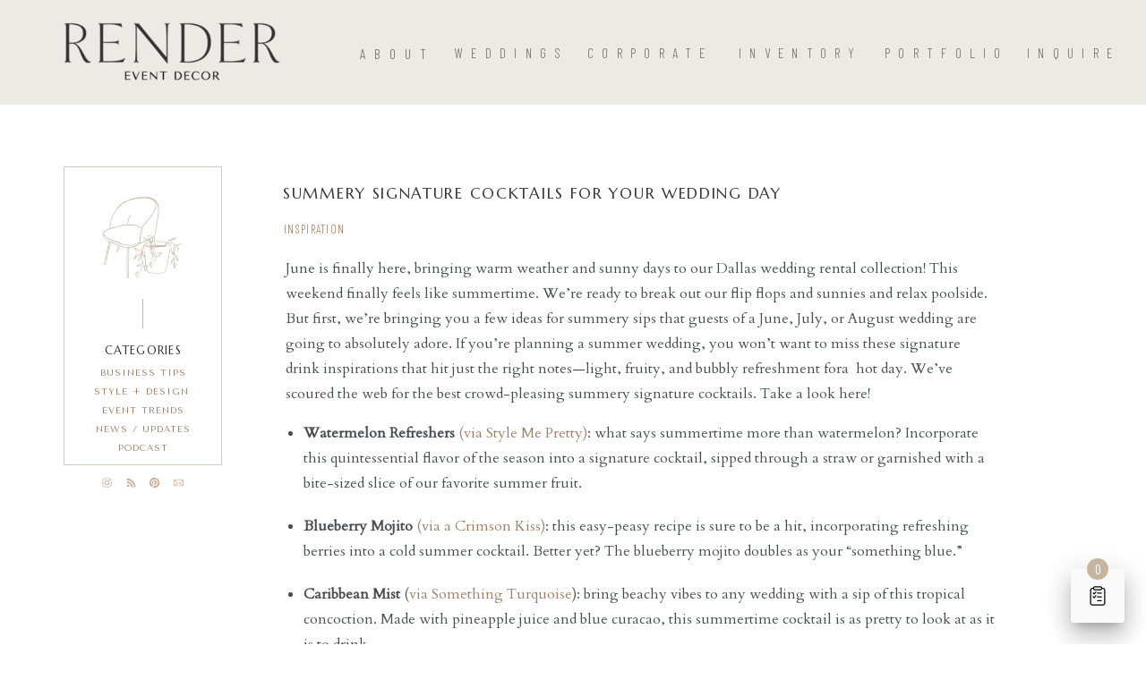

--- FILE ---
content_type: text/html; charset=UTF-8
request_url: https://renderevents.co/summery-signature-cocktails-for-your-wedding-day/
body_size: 25341
content:
<!DOCTYPE html>
<html lang="en-US" class="d">
<head>
<link rel="stylesheet" type="text/css" href="//lib.showit.co/engine/2.6.4/showit.css" />
<meta name='robots' content='index, follow, max-image-preview:large, max-snippet:-1, max-video-preview:-1' />
<!-- Speed of this site is optimised by WP Performance Score Booster plugin v2.2 - https://dipakgajjar.com/wp-performance-score-booster/ -->

	<!-- This site is optimized with the Yoast SEO plugin v26.0 - https://yoast.com/wordpress/plugins/seo/ -->
	<title>Dallas Wedding Rental | Summery Signature Cocktail Ideas</title>
	<meta name="description" content="Take a peek at our list of perfectly summery signature cocktail ideas for your summertime wedding. Dallas Wedding Rental | Beautiful Event Rentals" />
	<link rel="canonical" href="https://rendereventdecor.com/summery-signature-cocktails-for-your-wedding-day/" />
	<meta property="og:locale" content="en_US" />
	<meta property="og:type" content="article" />
	<meta property="og:title" content="Dallas Wedding Rental | Summery Signature Cocktail Ideas" />
	<meta property="og:description" content="Take a peek at our list of perfectly summery signature cocktail ideas for your summertime wedding. Dallas Wedding Rental | Beautiful Event Rentals" />
	<meta property="og:url" content="https://rendereventdecor.com/summery-signature-cocktails-for-your-wedding-day/" />
	<meta property="og:site_name" content="Render Events" />
	<meta property="article:publisher" content="https://www.facebook.com/rendereventstx/" />
	<meta property="article:published_time" content="2016-06-06T19:03:17+00:00" />
	<meta property="article:modified_time" content="2017-09-29T20:17:47+00:00" />
	<meta property="og:image" content="https://rendereventdecor.com/wp-content/uploads/2018/08/DFW_EVENT_RENTALS_BEAUTIFUL_EVENT_RENTALS_LOUNGE_2.jpg" />
	<meta property="og:image:width" content="1024" />
	<meta property="og:image:height" content="1024" />
	<meta property="og:image:type" content="image/jpeg" />
	<meta name="author" content="doodledog" />
	<meta name="twitter:card" content="summary_large_image" />
	<meta name="twitter:label1" content="Written by" />
	<meta name="twitter:data1" content="doodledog" />
	<meta name="twitter:label2" content="Est. reading time" />
	<meta name="twitter:data2" content="2 minutes" />
	<script type="application/ld+json" class="yoast-schema-graph">{"@context":"https://schema.org","@graph":[{"@type":"Article","@id":"https://rendereventdecor.com/summery-signature-cocktails-for-your-wedding-day/#article","isPartOf":{"@id":"https://rendereventdecor.com/summery-signature-cocktails-for-your-wedding-day/"},"author":{"name":"doodledog","@id":"https://rendereventdecor.com/#/schema/person/9bd8ce95dce8577790770d4f392c357d"},"headline":"Summery Signature Cocktails for your Wedding Day","datePublished":"2016-06-06T19:03:17+00:00","dateModified":"2017-09-29T20:17:47+00:00","mainEntityOfPage":{"@id":"https://rendereventdecor.com/summery-signature-cocktails-for-your-wedding-day/"},"wordCount":425,"commentCount":0,"publisher":{"@id":"https://rendereventdecor.com/#organization"},"image":{"@id":"https://rendereventdecor.com/summery-signature-cocktails-for-your-wedding-day/#primaryimage"},"thumbnailUrl":"","articleSection":["Inspiration"],"inLanguage":"en-US","potentialAction":[{"@type":"CommentAction","name":"Comment","target":["https://rendereventdecor.com/summery-signature-cocktails-for-your-wedding-day/#respond"]}]},{"@type":"WebPage","@id":"https://rendereventdecor.com/summery-signature-cocktails-for-your-wedding-day/","url":"https://rendereventdecor.com/summery-signature-cocktails-for-your-wedding-day/","name":"Dallas Wedding Rental | Summery Signature Cocktail Ideas","isPartOf":{"@id":"https://rendereventdecor.com/#website"},"primaryImageOfPage":{"@id":"https://rendereventdecor.com/summery-signature-cocktails-for-your-wedding-day/#primaryimage"},"image":{"@id":"https://rendereventdecor.com/summery-signature-cocktails-for-your-wedding-day/#primaryimage"},"thumbnailUrl":"","datePublished":"2016-06-06T19:03:17+00:00","dateModified":"2017-09-29T20:17:47+00:00","description":"Take a peek at our list of perfectly summery signature cocktail ideas for your summertime wedding. Dallas Wedding Rental | Beautiful Event Rentals","breadcrumb":{"@id":"https://rendereventdecor.com/summery-signature-cocktails-for-your-wedding-day/#breadcrumb"},"inLanguage":"en-US","potentialAction":[{"@type":"ReadAction","target":["https://rendereventdecor.com/summery-signature-cocktails-for-your-wedding-day/"]}]},{"@type":"ImageObject","inLanguage":"en-US","@id":"https://rendereventdecor.com/summery-signature-cocktails-for-your-wedding-day/#primaryimage","url":"","contentUrl":""},{"@type":"BreadcrumbList","@id":"https://rendereventdecor.com/summery-signature-cocktails-for-your-wedding-day/#breadcrumb","itemListElement":[{"@type":"ListItem","position":1,"name":"Home","item":"https://rendereventdecor.com/"},{"@type":"ListItem","position":2,"name":"Blog","item":"https://rendereventdecor.com/blog/"},{"@type":"ListItem","position":3,"name":"Summery Signature Cocktails for your Wedding Day"}]},{"@type":"WebSite","@id":"https://rendereventdecor.com/#website","url":"https://rendereventdecor.com/","name":"https://rendereventdecor.com/","description":"Render Events is an event design resource offering rentals and floral in Dallas, Texas.","publisher":{"@id":"https://rendereventdecor.com/#organization"},"potentialAction":[{"@type":"SearchAction","target":{"@type":"EntryPoint","urlTemplate":"https://rendereventdecor.com/?s={search_term_string}"},"query-input":{"@type":"PropertyValueSpecification","valueRequired":true,"valueName":"search_term_string"}}],"inLanguage":"en-US"},{"@type":"Organization","@id":"https://rendereventdecor.com/#organization","name":"Render Event Decor","url":"https://rendereventdecor.com/","logo":{"@type":"ImageObject","inLanguage":"en-US","@id":"https://rendereventdecor.com/#/schema/logo/image/","url":"https://rendereventdecor.com/wp-content/uploads/2025/09/Render-Event-Decor.png","contentUrl":"https://rendereventdecor.com/wp-content/uploads/2025/09/Render-Event-Decor.png","width":542,"height":176,"caption":"Render Event Decor"},"image":{"@id":"https://rendereventdecor.com/#/schema/logo/image/"},"sameAs":["https://www.facebook.com/rendereventstx/","https://www.instagram.com/therender.events/"]},{"@type":"Person","@id":"https://rendereventdecor.com/#/schema/person/9bd8ce95dce8577790770d4f392c357d","name":"doodledog"}]}</script>
	<!-- / Yoast SEO plugin. -->


<link rel='dns-prefetch' href='//rendereventdecor.com' />
<link rel="alternate" type="application/rss+xml" title="Render Events &raquo; Feed" href="https://rendereventdecor.com/feed/" />
<link rel="alternate" type="application/rss+xml" title="Render Events &raquo; Comments Feed" href="https://rendereventdecor.com/comments/feed/" />
<link rel="alternate" type="application/rss+xml" title="Render Events &raquo; Summery Signature Cocktails for your Wedding Day Comments Feed" href="https://rendereventdecor.com/summery-signature-cocktails-for-your-wedding-day/feed/" />
		<!-- This site uses the Google Analytics by MonsterInsights plugin v9.8.0 - Using Analytics tracking - https://www.monsterinsights.com/ -->
		<!-- Note: MonsterInsights is not currently configured on this site. The site owner needs to authenticate with Google Analytics in the MonsterInsights settings panel. -->
					<!-- No tracking code set -->
				<!-- / Google Analytics by MonsterInsights -->
		<script type="text/javascript">
/* <![CDATA[ */
window._wpemojiSettings = {"baseUrl":"https:\/\/s.w.org\/images\/core\/emoji\/16.0.1\/72x72\/","ext":".png","svgUrl":"https:\/\/s.w.org\/images\/core\/emoji\/16.0.1\/svg\/","svgExt":".svg","source":{"concatemoji":"https:\/\/rendereventdecor.com\/wp-includes\/js\/wp-emoji-release.min.js"}};
/*! This file is auto-generated */
!function(s,n){var o,i,e;function c(e){try{var t={supportTests:e,timestamp:(new Date).valueOf()};sessionStorage.setItem(o,JSON.stringify(t))}catch(e){}}function p(e,t,n){e.clearRect(0,0,e.canvas.width,e.canvas.height),e.fillText(t,0,0);var t=new Uint32Array(e.getImageData(0,0,e.canvas.width,e.canvas.height).data),a=(e.clearRect(0,0,e.canvas.width,e.canvas.height),e.fillText(n,0,0),new Uint32Array(e.getImageData(0,0,e.canvas.width,e.canvas.height).data));return t.every(function(e,t){return e===a[t]})}function u(e,t){e.clearRect(0,0,e.canvas.width,e.canvas.height),e.fillText(t,0,0);for(var n=e.getImageData(16,16,1,1),a=0;a<n.data.length;a++)if(0!==n.data[a])return!1;return!0}function f(e,t,n,a){switch(t){case"flag":return n(e,"\ud83c\udff3\ufe0f\u200d\u26a7\ufe0f","\ud83c\udff3\ufe0f\u200b\u26a7\ufe0f")?!1:!n(e,"\ud83c\udde8\ud83c\uddf6","\ud83c\udde8\u200b\ud83c\uddf6")&&!n(e,"\ud83c\udff4\udb40\udc67\udb40\udc62\udb40\udc65\udb40\udc6e\udb40\udc67\udb40\udc7f","\ud83c\udff4\u200b\udb40\udc67\u200b\udb40\udc62\u200b\udb40\udc65\u200b\udb40\udc6e\u200b\udb40\udc67\u200b\udb40\udc7f");case"emoji":return!a(e,"\ud83e\udedf")}return!1}function g(e,t,n,a){var r="undefined"!=typeof WorkerGlobalScope&&self instanceof WorkerGlobalScope?new OffscreenCanvas(300,150):s.createElement("canvas"),o=r.getContext("2d",{willReadFrequently:!0}),i=(o.textBaseline="top",o.font="600 32px Arial",{});return e.forEach(function(e){i[e]=t(o,e,n,a)}),i}function t(e){var t=s.createElement("script");t.src=e,t.defer=!0,s.head.appendChild(t)}"undefined"!=typeof Promise&&(o="wpEmojiSettingsSupports",i=["flag","emoji"],n.supports={everything:!0,everythingExceptFlag:!0},e=new Promise(function(e){s.addEventListener("DOMContentLoaded",e,{once:!0})}),new Promise(function(t){var n=function(){try{var e=JSON.parse(sessionStorage.getItem(o));if("object"==typeof e&&"number"==typeof e.timestamp&&(new Date).valueOf()<e.timestamp+604800&&"object"==typeof e.supportTests)return e.supportTests}catch(e){}return null}();if(!n){if("undefined"!=typeof Worker&&"undefined"!=typeof OffscreenCanvas&&"undefined"!=typeof URL&&URL.createObjectURL&&"undefined"!=typeof Blob)try{var e="postMessage("+g.toString()+"("+[JSON.stringify(i),f.toString(),p.toString(),u.toString()].join(",")+"));",a=new Blob([e],{type:"text/javascript"}),r=new Worker(URL.createObjectURL(a),{name:"wpTestEmojiSupports"});return void(r.onmessage=function(e){c(n=e.data),r.terminate(),t(n)})}catch(e){}c(n=g(i,f,p,u))}t(n)}).then(function(e){for(var t in e)n.supports[t]=e[t],n.supports.everything=n.supports.everything&&n.supports[t],"flag"!==t&&(n.supports.everythingExceptFlag=n.supports.everythingExceptFlag&&n.supports[t]);n.supports.everythingExceptFlag=n.supports.everythingExceptFlag&&!n.supports.flag,n.DOMReady=!1,n.readyCallback=function(){n.DOMReady=!0}}).then(function(){return e}).then(function(){var e;n.supports.everything||(n.readyCallback(),(e=n.source||{}).concatemoji?t(e.concatemoji):e.wpemoji&&e.twemoji&&(t(e.twemoji),t(e.wpemoji)))}))}((window,document),window._wpemojiSettings);
/* ]]> */
</script>
<style id='wp-emoji-styles-inline-css' type='text/css'>

	img.wp-smiley, img.emoji {
		display: inline !important;
		border: none !important;
		box-shadow: none !important;
		height: 1em !important;
		width: 1em !important;
		margin: 0 0.07em !important;
		vertical-align: -0.1em !important;
		background: none !important;
		padding: 0 !important;
	}
</style>
<link rel='stylesheet' id='wp-block-library-css' href='https://rendereventdecor.com/wp-includes/css/dist/block-library/style.min.css' type='text/css' media='all' />
<style id='classic-theme-styles-inline-css' type='text/css'>
/*! This file is auto-generated */
.wp-block-button__link{color:#fff;background-color:#32373c;border-radius:9999px;box-shadow:none;text-decoration:none;padding:calc(.667em + 2px) calc(1.333em + 2px);font-size:1.125em}.wp-block-file__button{background:#32373c;color:#fff;text-decoration:none}
</style>
<style id='safe-svg-svg-icon-style-inline-css' type='text/css'>
.safe-svg-cover{text-align:center}.safe-svg-cover .safe-svg-inside{display:inline-block;max-width:100%}.safe-svg-cover svg{fill:currentColor;height:100%;max-height:100%;max-width:100%;width:100%}

</style>
<style id='global-styles-inline-css' type='text/css'>
:root{--wp--preset--aspect-ratio--square: 1;--wp--preset--aspect-ratio--4-3: 4/3;--wp--preset--aspect-ratio--3-4: 3/4;--wp--preset--aspect-ratio--3-2: 3/2;--wp--preset--aspect-ratio--2-3: 2/3;--wp--preset--aspect-ratio--16-9: 16/9;--wp--preset--aspect-ratio--9-16: 9/16;--wp--preset--color--black: #000000;--wp--preset--color--cyan-bluish-gray: #abb8c3;--wp--preset--color--white: #ffffff;--wp--preset--color--pale-pink: #f78da7;--wp--preset--color--vivid-red: #cf2e2e;--wp--preset--color--luminous-vivid-orange: #ff6900;--wp--preset--color--luminous-vivid-amber: #fcb900;--wp--preset--color--light-green-cyan: #7bdcb5;--wp--preset--color--vivid-green-cyan: #00d084;--wp--preset--color--pale-cyan-blue: #8ed1fc;--wp--preset--color--vivid-cyan-blue: #0693e3;--wp--preset--color--vivid-purple: #9b51e0;--wp--preset--gradient--vivid-cyan-blue-to-vivid-purple: linear-gradient(135deg,rgba(6,147,227,1) 0%,rgb(155,81,224) 100%);--wp--preset--gradient--light-green-cyan-to-vivid-green-cyan: linear-gradient(135deg,rgb(122,220,180) 0%,rgb(0,208,130) 100%);--wp--preset--gradient--luminous-vivid-amber-to-luminous-vivid-orange: linear-gradient(135deg,rgba(252,185,0,1) 0%,rgba(255,105,0,1) 100%);--wp--preset--gradient--luminous-vivid-orange-to-vivid-red: linear-gradient(135deg,rgba(255,105,0,1) 0%,rgb(207,46,46) 100%);--wp--preset--gradient--very-light-gray-to-cyan-bluish-gray: linear-gradient(135deg,rgb(238,238,238) 0%,rgb(169,184,195) 100%);--wp--preset--gradient--cool-to-warm-spectrum: linear-gradient(135deg,rgb(74,234,220) 0%,rgb(151,120,209) 20%,rgb(207,42,186) 40%,rgb(238,44,130) 60%,rgb(251,105,98) 80%,rgb(254,248,76) 100%);--wp--preset--gradient--blush-light-purple: linear-gradient(135deg,rgb(255,206,236) 0%,rgb(152,150,240) 100%);--wp--preset--gradient--blush-bordeaux: linear-gradient(135deg,rgb(254,205,165) 0%,rgb(254,45,45) 50%,rgb(107,0,62) 100%);--wp--preset--gradient--luminous-dusk: linear-gradient(135deg,rgb(255,203,112) 0%,rgb(199,81,192) 50%,rgb(65,88,208) 100%);--wp--preset--gradient--pale-ocean: linear-gradient(135deg,rgb(255,245,203) 0%,rgb(182,227,212) 50%,rgb(51,167,181) 100%);--wp--preset--gradient--electric-grass: linear-gradient(135deg,rgb(202,248,128) 0%,rgb(113,206,126) 100%);--wp--preset--gradient--midnight: linear-gradient(135deg,rgb(2,3,129) 0%,rgb(40,116,252) 100%);--wp--preset--font-size--small: 13px;--wp--preset--font-size--medium: 20px;--wp--preset--font-size--large: 36px;--wp--preset--font-size--x-large: 42px;--wp--preset--spacing--20: 0.44rem;--wp--preset--spacing--30: 0.67rem;--wp--preset--spacing--40: 1rem;--wp--preset--spacing--50: 1.5rem;--wp--preset--spacing--60: 2.25rem;--wp--preset--spacing--70: 3.38rem;--wp--preset--spacing--80: 5.06rem;--wp--preset--shadow--natural: 6px 6px 9px rgba(0, 0, 0, 0.2);--wp--preset--shadow--deep: 12px 12px 50px rgba(0, 0, 0, 0.4);--wp--preset--shadow--sharp: 6px 6px 0px rgba(0, 0, 0, 0.2);--wp--preset--shadow--outlined: 6px 6px 0px -3px rgba(255, 255, 255, 1), 6px 6px rgba(0, 0, 0, 1);--wp--preset--shadow--crisp: 6px 6px 0px rgba(0, 0, 0, 1);}:where(.is-layout-flex){gap: 0.5em;}:where(.is-layout-grid){gap: 0.5em;}body .is-layout-flex{display: flex;}.is-layout-flex{flex-wrap: wrap;align-items: center;}.is-layout-flex > :is(*, div){margin: 0;}body .is-layout-grid{display: grid;}.is-layout-grid > :is(*, div){margin: 0;}:where(.wp-block-columns.is-layout-flex){gap: 2em;}:where(.wp-block-columns.is-layout-grid){gap: 2em;}:where(.wp-block-post-template.is-layout-flex){gap: 1.25em;}:where(.wp-block-post-template.is-layout-grid){gap: 1.25em;}.has-black-color{color: var(--wp--preset--color--black) !important;}.has-cyan-bluish-gray-color{color: var(--wp--preset--color--cyan-bluish-gray) !important;}.has-white-color{color: var(--wp--preset--color--white) !important;}.has-pale-pink-color{color: var(--wp--preset--color--pale-pink) !important;}.has-vivid-red-color{color: var(--wp--preset--color--vivid-red) !important;}.has-luminous-vivid-orange-color{color: var(--wp--preset--color--luminous-vivid-orange) !important;}.has-luminous-vivid-amber-color{color: var(--wp--preset--color--luminous-vivid-amber) !important;}.has-light-green-cyan-color{color: var(--wp--preset--color--light-green-cyan) !important;}.has-vivid-green-cyan-color{color: var(--wp--preset--color--vivid-green-cyan) !important;}.has-pale-cyan-blue-color{color: var(--wp--preset--color--pale-cyan-blue) !important;}.has-vivid-cyan-blue-color{color: var(--wp--preset--color--vivid-cyan-blue) !important;}.has-vivid-purple-color{color: var(--wp--preset--color--vivid-purple) !important;}.has-black-background-color{background-color: var(--wp--preset--color--black) !important;}.has-cyan-bluish-gray-background-color{background-color: var(--wp--preset--color--cyan-bluish-gray) !important;}.has-white-background-color{background-color: var(--wp--preset--color--white) !important;}.has-pale-pink-background-color{background-color: var(--wp--preset--color--pale-pink) !important;}.has-vivid-red-background-color{background-color: var(--wp--preset--color--vivid-red) !important;}.has-luminous-vivid-orange-background-color{background-color: var(--wp--preset--color--luminous-vivid-orange) !important;}.has-luminous-vivid-amber-background-color{background-color: var(--wp--preset--color--luminous-vivid-amber) !important;}.has-light-green-cyan-background-color{background-color: var(--wp--preset--color--light-green-cyan) !important;}.has-vivid-green-cyan-background-color{background-color: var(--wp--preset--color--vivid-green-cyan) !important;}.has-pale-cyan-blue-background-color{background-color: var(--wp--preset--color--pale-cyan-blue) !important;}.has-vivid-cyan-blue-background-color{background-color: var(--wp--preset--color--vivid-cyan-blue) !important;}.has-vivid-purple-background-color{background-color: var(--wp--preset--color--vivid-purple) !important;}.has-black-border-color{border-color: var(--wp--preset--color--black) !important;}.has-cyan-bluish-gray-border-color{border-color: var(--wp--preset--color--cyan-bluish-gray) !important;}.has-white-border-color{border-color: var(--wp--preset--color--white) !important;}.has-pale-pink-border-color{border-color: var(--wp--preset--color--pale-pink) !important;}.has-vivid-red-border-color{border-color: var(--wp--preset--color--vivid-red) !important;}.has-luminous-vivid-orange-border-color{border-color: var(--wp--preset--color--luminous-vivid-orange) !important;}.has-luminous-vivid-amber-border-color{border-color: var(--wp--preset--color--luminous-vivid-amber) !important;}.has-light-green-cyan-border-color{border-color: var(--wp--preset--color--light-green-cyan) !important;}.has-vivid-green-cyan-border-color{border-color: var(--wp--preset--color--vivid-green-cyan) !important;}.has-pale-cyan-blue-border-color{border-color: var(--wp--preset--color--pale-cyan-blue) !important;}.has-vivid-cyan-blue-border-color{border-color: var(--wp--preset--color--vivid-cyan-blue) !important;}.has-vivid-purple-border-color{border-color: var(--wp--preset--color--vivid-purple) !important;}.has-vivid-cyan-blue-to-vivid-purple-gradient-background{background: var(--wp--preset--gradient--vivid-cyan-blue-to-vivid-purple) !important;}.has-light-green-cyan-to-vivid-green-cyan-gradient-background{background: var(--wp--preset--gradient--light-green-cyan-to-vivid-green-cyan) !important;}.has-luminous-vivid-amber-to-luminous-vivid-orange-gradient-background{background: var(--wp--preset--gradient--luminous-vivid-amber-to-luminous-vivid-orange) !important;}.has-luminous-vivid-orange-to-vivid-red-gradient-background{background: var(--wp--preset--gradient--luminous-vivid-orange-to-vivid-red) !important;}.has-very-light-gray-to-cyan-bluish-gray-gradient-background{background: var(--wp--preset--gradient--very-light-gray-to-cyan-bluish-gray) !important;}.has-cool-to-warm-spectrum-gradient-background{background: var(--wp--preset--gradient--cool-to-warm-spectrum) !important;}.has-blush-light-purple-gradient-background{background: var(--wp--preset--gradient--blush-light-purple) !important;}.has-blush-bordeaux-gradient-background{background: var(--wp--preset--gradient--blush-bordeaux) !important;}.has-luminous-dusk-gradient-background{background: var(--wp--preset--gradient--luminous-dusk) !important;}.has-pale-ocean-gradient-background{background: var(--wp--preset--gradient--pale-ocean) !important;}.has-electric-grass-gradient-background{background: var(--wp--preset--gradient--electric-grass) !important;}.has-midnight-gradient-background{background: var(--wp--preset--gradient--midnight) !important;}.has-small-font-size{font-size: var(--wp--preset--font-size--small) !important;}.has-medium-font-size{font-size: var(--wp--preset--font-size--medium) !important;}.has-large-font-size{font-size: var(--wp--preset--font-size--large) !important;}.has-x-large-font-size{font-size: var(--wp--preset--font-size--x-large) !important;}
:where(.wp-block-post-template.is-layout-flex){gap: 1.25em;}:where(.wp-block-post-template.is-layout-grid){gap: 1.25em;}
:where(.wp-block-columns.is-layout-flex){gap: 2em;}:where(.wp-block-columns.is-layout-grid){gap: 2em;}
:root :where(.wp-block-pullquote){font-size: 1.5em;line-height: 1.6;}
</style>
<link rel='stylesheet' id='contact-form-7-css' href='https://rendereventdecor.com/wp-content/plugins/contact-form-7/includes/css/styles.css' type='text/css' media='all' />
<link rel='stylesheet' id='jpibfi-style-css' href='https://rendereventdecor.com/wp-content/plugins/jquery-pin-it-button-for-images/css/client.css' type='text/css' media='all' />
<link rel='stylesheet' id='gspro-gallery-css' href='https://rendereventdecor.com/wp-content/plugins/wp-gspro-gallery/public/css/gspro-gallery-public.css' type='text/css' media='all' />
<link rel='stylesheet' id='wpcf7-redirect-script-frontend-css' href='https://rendereventdecor.com/wp-content/plugins/wpcf7-redirect/build/assets/frontend-script.css' type='text/css' media='all' />
<link rel='stylesheet' id='wpdreams-asl-basic-css' href='https://rendereventdecor.com/wp-content/plugins/ajax-search-lite/css/style.basic.css' type='text/css' media='all' />
<style id='wpdreams-asl-basic-inline-css' type='text/css'>

					div[id*='ajaxsearchlitesettings'].searchsettings .asl_option_inner label {
						font-size: 0px !important;
						color: rgba(0, 0, 0, 0);
					}
					div[id*='ajaxsearchlitesettings'].searchsettings .asl_option_inner label:after {
						font-size: 11px !important;
						position: absolute;
						top: 0;
						left: 0;
						z-index: 1;
					}
					.asl_w_container {
						width: 90%;
						margin: 0px 0px 0px 0px;
						min-width: 200px;
					}
					div[id*='ajaxsearchlite'].asl_m {
						width: 100%;
					}
					div[id*='ajaxsearchliteres'].wpdreams_asl_results div.resdrg span.highlighted {
						font-weight: bold;
						color: rgba(217, 49, 43, 1);
						background-color: rgba(238, 238, 238, 1);
					}
					div[id*='ajaxsearchliteres'].wpdreams_asl_results .results img.asl_image {
						width: 70px;
						height: 70px;
						object-fit: cover;
					}
					div[id*='ajaxsearchlite'].asl_r .results {
						max-height: auto;
					}
					div[id*='ajaxsearchlite'].asl_r {
						position: absolute;
					}
				
						div.asl_r.asl_w.vertical .results .item::after {
							display: block;
							position: absolute;
							bottom: 0;
							content: '';
							height: 1px;
							width: 100%;
							background: #D8D8D8;
						}
						div.asl_r.asl_w.vertical .results .item.asl_last_item::after {
							display: none;
						}
					
</style>
<link rel='stylesheet' id='wpdreams-asl-instance-css' href='https://rendereventdecor.com/wp-content/plugins/ajax-search-lite/css/style-underline.css' type='text/css' media='all' />
<link rel='stylesheet' id='pub-style-css' href='https://rendereventdecor.com/wp-content/themes/showit/pubs/oe4wpvd1n9iqycmqpiji_a/20251230041308Sbz96a8/assets/pub.css' type='text/css' media='all' />
<link rel='stylesheet' id='cf7cf-style-css' href='https://rendereventdecor.com/wp-content/plugins/cf7-conditional-fields/style.css' type='text/css' media='all' />
<script type="text/javascript" src="https://rendereventdecor.com/wp-includes/js/jquery/jquery.min.js" id="jquery-core-js"></script>
<script type="text/javascript" id="jquery-core-js-after">
/* <![CDATA[ */
$ = jQuery;
/* ]]> */
</script>
<script type="text/javascript" defer='defer' src="https://rendereventdecor.com/wp-includes/js/jquery/jquery-migrate.min.js" id="jquery-migrate-js"></script>
<script type="text/javascript" defer='defer' src="https://rendereventdecor.com/wp-content/plugins/wp-gspro-gallery/public/js/gspro-gallery-public.js" id="gspro-gallery-gal-js"></script>
<script type="text/javascript" id="favorites-js-extra">
/* <![CDATA[ */
var favorites_data = {"ajaxurl":"https:\/\/rendereventdecor.com\/wp-admin\/admin-ajax.php","nonce":"6af8dde946","favorite":"<i class=\"fa fa-heart\"><\/i>ADD TO WISHLIST","favorited":"REMOVE FROM WISHLIST","includecount":"","indicate_loading":"","loading_text":"Loading","loading_image":"","loading_image_active":"","loading_image_preload":"","cache_enabled":"1","button_options":{"button_type":"custom","custom_colors":false,"box_shadow":false,"include_count":false,"default":{"background_default":false,"border_default":false,"text_default":false,"icon_default":false,"count_default":false},"active":{"background_active":false,"border_active":false,"text_active":false,"icon_active":false,"count_active":false}},"authentication_modal_content":"<p>Please login to add favorites.<\/p><p><a href=\"#\" data-favorites-modal-close>Dismiss this notice<\/a><\/p>","authentication_redirect":"","dev_mode":"","logged_in":"","user_id":"0","authentication_redirect_url":"https:\/\/rendereventdecor.com\/wp-login.php"};
/* ]]> */
</script>
<script type="text/javascript" defer='defer' src="https://rendereventdecor.com/wp-content/plugins/favorites/assets/js/favorites.min.js" id="favorites-js"></script>
<script type="text/javascript" defer='defer' src="https://rendereventdecor.com/wp-content/themes/showit/pubs/oe4wpvd1n9iqycmqpiji_a/20251230041308Sbz96a8/assets/pub.js" id="pub-script-js"></script>
<link rel="https://api.w.org/" href="https://rendereventdecor.com/wp-json/" /><link rel="alternate" title="JSON" type="application/json" href="https://rendereventdecor.com/wp-json/wp/v2/posts/1774" /><link rel="EditURI" type="application/rsd+xml" title="RSD" href="https://rendereventdecor.com/xmlrpc.php?rsd" />
<link rel='shortlink' href='https://rendereventdecor.com/?p=1774' />
<link rel="alternate" title="oEmbed (JSON)" type="application/json+oembed" href="https://rendereventdecor.com/wp-json/oembed/1.0/embed?url=https%3A%2F%2Frendereventdecor.com%2Fsummery-signature-cocktails-for-your-wedding-day%2F" />
<link rel="alternate" title="oEmbed (XML)" type="text/xml+oembed" href="https://rendereventdecor.com/wp-json/oembed/1.0/embed?url=https%3A%2F%2Frendereventdecor.com%2Fsummery-signature-cocktails-for-your-wedding-day%2F&#038;format=xml" />

		<!-- GA Google Analytics @ https://m0n.co/ga -->
		<script>
			(function(i,s,o,g,r,a,m){i['GoogleAnalyticsObject']=r;i[r]=i[r]||function(){
			(i[r].q=i[r].q||[]).push(arguments)},i[r].l=1*new Date();a=s.createElement(o),
			m=s.getElementsByTagName(o)[0];a.async=1;a.src=g;m.parentNode.insertBefore(a,m)
			})(window,document,'script','https://www.google-analytics.com/analytics.js','ga');
			ga('create', 'UA-74670600-1', 'auto');
			ga('send', 'pageview');
		</script>

	<style type="text/css">
	a.pinit-button.custom span {
		}

	.pinit-hover {
		opacity: 1 !important;
		filter: alpha(opacity=100) !important;
	}
	a.pinit-button {
	border-bottom: 0 !important;
	box-shadow: none !important;
	margin-bottom: 0 !important;
}
a.pinit-button::after {
    display: none;
}</style>
		<meta name="gspro-icon-url" content="/wp-content/plugins/gspro-gallery/public/img/icons.svg"><gspro-wishlist-config data-url="https://data.goodshuffle.com/vendor/40ZDLMxc14L2N2u8FGdLPL1adq8yQF" disable-body-scroll-lock="true"  wishlist-alias="Wishlist" disable-time-selection="true"  show-quantity-on-card="true"  show-quantity-on-detail="true"  require-phone-number="true" ></gspro-wishlist-config><script type="module" src="https://unpkg.com/@goodshuffle/gspro-wc@0.5.5/dist/gspro-wc/gspro-wc.esm.js"></script><script nomodule="" src="https://unpkg.com/@goodshuffle/gspro-wc@0.5.5/dist/gspro-wc/gspro-wc.js"></script>				<link rel="preconnect" href="https://fonts.gstatic.com" crossorigin />
				<link rel="preload" as="style" href="//fonts.googleapis.com/css?family=Open+Sans&display=swap" />
								<link rel="stylesheet" href="//fonts.googleapis.com/css?family=Open+Sans&display=swap" media="all" />
				<link rel="icon" href="https://rendereventdecor.com/wp-content/uploads/2021/03/cropped-black_joseychair-32x32.png" sizes="32x32" />
<link rel="icon" href="https://rendereventdecor.com/wp-content/uploads/2021/03/cropped-black_joseychair-192x192.png" sizes="192x192" />
<link rel="apple-touch-icon" href="https://rendereventdecor.com/wp-content/uploads/2021/03/cropped-black_joseychair-180x180.png" />
<meta name="msapplication-TileImage" content="https://rendereventdecor.com/wp-content/uploads/2021/03/cropped-black_joseychair-270x270.png" />
		<style type="text/css" id="wp-custom-css">
			/** CSS Custom Properties **/

:root {
	--gspro-font-family-primary: 'Barlow Condensed';
  --gspro-font-family-secondary: 'Barlow Condensed';
  --gspro-font-color--primary: rgb(20,20,20);
  --gspro-font-color--secondary: rgb(35,35,35);
  --gspro-brand-color: #C7B49F;
  --gspro-brand-color--hover: #CCB8A3;
}

/** Item Card Customization Examples **/

gspro-item-card .gspro-c-item-card__add button {
  opacity: 0.8;
}

gspro-item-card .gspro-c-item-card__add button:hover {
  opacity: 1.0;
}

gspro-item-card .gspro-c-item-card__add button gspro-icon {
  background-image: url("https://rendereventdecor.com/wp-content/uploads/2019/12/noun_Plus_2048206.svg");
  background-size: cover;
  background-repeat: no-repeat;
}

gspro-item-card .gspro-c-item-card__add button gspro-icon svg {
  display: none;
}

gspro-wishlist.gspro-c-wishlist .gspro-c-wishlist__trigger gspro-icon {
  background-image: url("https://rendereventdecor.com/wp-content/uploads/2019/12/icon-checklist.svg");
  background-size: cover;
  background-repeat: no-repeat;
}

gspro-wishlist.gspro-c-wishlist .gspro-c-wishlist__trigger gspro-icon svg {
  display: none;
}

gspro-item-list .gspro-c-item-card h3.gspro-c-item-card__title {
  text-align: left;
	margin-bottom: 0;
}

.gspro-c-item-card .gspro-c-item-card__preview img {
	height: 100%;
}

.gspro-c-item-card .gspro-c-item-card__quantity {
	display: block;
}		</style>
		
<meta charset="UTF-8" />
<meta name="viewport" content="width=device-width, initial-scale=1" />
<link rel="icon" type="image/png" href="//static.showit.co/200/jvqP_rykSgydMdCsniHgvw/84353/favicon.png" />
<link rel="preconnect" href="https://static.showit.co" />

<link rel="preconnect" href="https://fonts.googleapis.com">
<link rel="preconnect" href="https://fonts.gstatic.com" crossorigin>
<link href="https://fonts.googleapis.com/css?family=Barlow+Condensed:300|Tenor+Sans:regular|Marcellus:regular|Cardo:regular|Barlow+Condensed:regular|Cardo:italic" rel="stylesheet" type="text/css"/>
<style>
@font-face{font-family:Tenor Sans Light;src:url('//static.showit.co/file/mpX1r_aVTomPXGSl-qFllA/shared/urwimperialtot-reg-webfont.woff');}
</style>
<script id="init_data" type="application/json">
{"mobile":{"w":320},"desktop":{"w":1200,"defaultTrIn":{"type":"fade"},"defaultTrOut":{"type":"fade"},"bgFillType":"color","bgColor":"#000000:0"},"sid":"oe4wpvd1n9iqycmqpiji_a","break":768,"assetURL":"//static.showit.co","contactFormId":"84353/197014","cfAction":"aHR0cHM6Ly9jbGllbnRzZXJ2aWNlLnNob3dpdC5jby9jb250YWN0Zm9ybQ==","sgAction":"aHR0cHM6Ly9jbGllbnRzZXJ2aWNlLnNob3dpdC5jby9zb2NpYWxncmlk","blockData":[{"slug":"mobile-header","visible":"m","states":[],"d":{"h":268,"w":1200,"locking":{"scrollOffset":1},"bgFillType":"color","bgColor":"colors-7","bgMediaType":"none"},"m":{"h":60,"w":320,"locking":{"side":"st","scrollOffset":1},"bgFillType":"color","bgColor":"colors-3","bgMediaType":"none"}},{"slug":"menu","visible":"d","states":[{"d":{"bgFillType":"color","bgColor":"#000000:0","bgMediaType":"none"},"m":{"bgFillType":"color","bgColor":"#000000:0","bgMediaType":"none"},"slug":"view-1"},{"d":{"bgFillType":"color","bgColor":"#000000:0","bgMediaType":"none"},"m":{"bgFillType":"color","bgColor":"#000000:0","bgMediaType":"none"},"slug":"view-2"}],"d":{"h":117,"w":1200,"locking":{"side":"st"},"bgFillType":"color","bgColor":"colors-3","bgMediaType":"none"},"m":{"h":161,"w":320,"locking":{"side":"st"},"bgFillType":"color","bgColor":"colors-3:80","bgMediaType":"none"},"stateTrans":[{},{}]},{"slug":"sidebar","visible":"d","states":[],"d":{"h":1,"w":1200,"locking":{"offset":100,"side":"st"},"bgFillType":"color","bgColor":"colors-7:0","bgMediaType":"none"},"m":{"h":200,"w":320,"trOut":{"type":"none"},"stateTrOut":{"type":"none"},"bgFillType":"color","bgColor":"#FFFFFF","bgMediaType":"none"}},{"slug":"post-title","visible":"a","states":[],"d":{"h":132,"w":1200,"locking":{"offset":100},"nature":"dH","bgFillType":"color","bgColor":"#FFFFFF","bgMediaType":"none"},"m":{"h":111,"w":320,"nature":"dH","bgFillType":"color","bgColor":"#FFFFFF","bgMediaType":"none"},"ps":[{"trigger":"onscreen","type":"show","block":"sidebar"}]},{"slug":"post-meta","visible":"a","states":[],"d":{"h":521,"w":1200,"nature":"dH","bgFillType":"color","bgColor":"#FFFFFF","bgMediaType":"none"},"m":{"h":381,"w":320,"nature":"dH","bgFillType":"color","bgColor":"#FFFFFF","bgMediaType":"none"}},{"slug":"pagination","visible":"a","states":[],"d":{"h":111,"w":1200,"nature":"dH","bgFillType":"color","bgColor":"#FFFFFF","bgMediaType":"none"},"m":{"h":81,"w":320,"nature":"dH","bgFillType":"color","bgColor":"#FFFFFF","bgMediaType":"none"},"ps":[{"trigger":"onscreen","type":"hide","block":"sidebar"}]},{"slug":"mobile-sidebar","visible":"m","states":[],"d":{"h":341,"w":1200,"locking":{"offset":100,"side":"st"},"nature":"dH","bgFillType":"color","bgColor":"colors-7:0","bgMediaType":"none"},"m":{"h":531,"w":320,"bgFillType":"color","bgColor":"#f6f4f0","bgMediaType":"none"}},{"slug":"subscribe","visible":"a","states":[],"d":{"h":334,"w":1200,"bgFillType":"color","bgColor":"colors-3","bgMediaType":"none"},"m":{"h":471,"w":320,"bgFillType":"color","bgColor":"colors-3","bgMediaType":"none"}},{"slug":"mobile-nav","visible":"m","states":[],"d":{"h":200,"w":1200,"bgFillType":"color","bgColor":"colors-7","bgMediaType":"none"},"m":{"h":623,"w":320,"locking":{"side":"t"},"bgFillType":"color","bgColor":"colors-3","bgMediaType":"none"}},{"slug":"footer","visible":"a","states":[],"d":{"h":452,"w":1200,"bgFillType":"color","bgColor":"colors-3","bgMediaType":"none"},"m":{"h":770,"w":320,"bgFillType":"color","bgColor":"colors-3","bgMediaType":"none"}}],"elementData":[{"type":"graphic","visible":"m","id":"mobile-header_0","blockId":"mobile-header","m":{"x":2,"y":11,"w":152,"h":41,"a":0},"d":{"x":254,"y":91,"w":693,"h":187,"a":0},"c":{"key":"5Gn3_V6mTEaKx1yxSVCnFA/shared/render_logo.png","aspect_ratio":3.7037}},{"type":"icon","visible":"m","id":"mobile-header_1","blockId":"mobile-header","m":{"x":279,"y":19,"w":23,"h":23,"a":0},"d":{"x":1161,"y":37,"w":35,"h":35,"a":0},"pc":[{"type":"show","block":"mobile-nav"}]},{"type":"text","visible":"a","id":"menu_view-1_0","blockId":"menu","m":{"x":108,"y":68,"w":105,"h":25,"a":0},"d":{"x":322,"y":50,"w":77,"h":18,"a":0,"lockH":"r"}},{"type":"text","visible":"a","id":"menu_view-1_1","blockId":"menu","m":{"x":108,"y":68,"w":105,"h":25,"a":0},"d":{"x":428,"y":50,"w":119,"h":18,"a":0,"lockH":"r"}},{"type":"text","visible":"a","id":"menu_view-1_2","blockId":"menu","m":{"x":108,"y":68,"w":105,"h":25,"a":0},"d":{"x":908,"y":50,"w":130,"h":18,"a":0,"lockH":"r"}},{"type":"text","visible":"a","id":"menu_view-1_3","blockId":"menu","m":{"x":108,"y":68,"w":105,"h":25,"a":0},"d":{"x":1067,"y":50,"w":98,"h":18,"a":0,"lockH":"r"}},{"type":"text","visible":"a","id":"menu_view-1_4","blockId":"menu","m":{"x":108,"y":68,"w":105,"h":25,"a":0},"d":{"x":576,"y":50,"w":139,"h":18,"a":0,"lockH":"r"}},{"type":"text","visible":"a","id":"menu_view-1_5","blockId":"menu","m":{"x":108,"y":68,"w":105,"h":25,"a":0},"d":{"x":745,"y":50,"w":134,"h":18,"a":0,"lockH":"r"}},{"type":"graphic","visible":"a","id":"menu_view-1_6","blockId":"menu","m":{"x":48,"y":51,"w":224,"h":60,"a":0},"d":{"x":0,"y":18,"w":304,"h":82,"a":0},"c":{"key":"SbKmuRU__zNiPt5yl_Dp1Q/84353/render_event_decor_updated-02.png","aspect_ratio":3.70752}},{"type":"text","visible":"a","id":"menu_view-2_0","blockId":"menu","m":{"x":108,"y":68,"w":105,"h":25,"a":0},"d":{"x":322,"y":50,"w":77,"h":18,"a":0,"lockH":"r"}},{"type":"simple","visible":"a","id":"menu_view-2_1","blockId":"menu","m":{"x":48,"y":24,"w":224,"h":112.69999999999999,"a":0},"d":{"x":718,"y":70,"w":184,"h":361,"a":0,"lockH":"r"}},{"type":"text","visible":"a","id":"menu_view-2_2","blockId":"menu","m":{"x":108,"y":68,"w":105,"h":25,"a":0},"d":{"x":428,"y":50,"w":119,"h":18,"a":0,"lockH":"r"}},{"type":"text","visible":"a","id":"menu_view-2_3","blockId":"menu","m":{"x":108,"y":68,"w":105,"h":25,"a":0},"d":{"x":910,"y":50,"w":130,"h":18,"a":0,"lockH":"r"}},{"type":"text","visible":"a","id":"menu_view-2_4","blockId":"menu","m":{"x":108,"y":68,"w":105,"h":25,"a":0},"d":{"x":1067,"y":50,"w":98,"h":18,"a":0,"lockH":"r"}},{"type":"text","visible":"a","id":"menu_view-2_5","blockId":"menu","m":{"x":108,"y":68,"w":105,"h":25,"a":0},"d":{"x":578,"y":50,"w":139,"h":18,"a":0,"lockH":"r"}},{"type":"graphic","visible":"a","id":"menu_view-2_6","blockId":"menu","m":{"x":48,"y":51,"w":224,"h":60,"a":0},"d":{"x":0,"y":29,"w":291,"h":59,"a":0,"lockH":"l"},"c":{"key":"5Gn3_V6mTEaKx1yxSVCnFA/shared/render_logo.png","aspect_ratio":3.7037}},{"type":"text","visible":"a","id":"menu_view-2_7","blockId":"menu","m":{"x":108,"y":68,"w":105,"h":25,"a":0},"d":{"x":735,"y":396,"w":150,"h":18,"a":0,"lockH":"r"}},{"type":"text","visible":"a","id":"menu_view-2_8","blockId":"menu","m":{"x":108,"y":68,"w":105,"h":25,"a":0},"d":{"x":743,"y":50,"w":134,"h":18,"a":0,"lockH":"r"}},{"type":"text","visible":"a","id":"menu_view-2_9","blockId":"menu","m":{"x":108,"y":68,"w":105,"h":25,"a":0},"d":{"x":748,"y":226,"w":125,"h":18,"a":0,"lockH":"r"}},{"type":"text","visible":"a","id":"menu_view-2_10","blockId":"menu","m":{"x":108,"y":68,"w":105,"h":25,"a":0},"d":{"x":748,"y":263,"w":125,"h":38,"a":0,"lockH":"r"}},{"type":"text","visible":"a","id":"menu_view-2_11","blockId":"menu","m":{"x":108,"y":68,"w":105,"h":25,"a":0},"d":{"x":748,"y":161,"w":125,"h":45,"a":0,"lockH":"r"}},{"type":"text","visible":"a","id":"menu_view-2_12","blockId":"menu","m":{"x":108,"y":68,"w":105,"h":25,"a":0},"d":{"x":748,"y":86,"w":125,"h":18,"a":0,"lockH":"r"}},{"type":"text","visible":"a","id":"menu_view-2_13","blockId":"menu","m":{"x":108,"y":68,"w":105,"h":25,"a":0},"d":{"x":748,"y":124,"w":125,"h":18,"a":0,"lockH":"r"}},{"type":"text","visible":"a","id":"menu_view-2_14","blockId":"menu","m":{"x":108,"y":68,"w":105,"h":25,"a":0},"d":{"x":734,"y":358,"w":153,"h":18,"a":0,"lockH":"r"}},{"type":"text","visible":"a","id":"menu_view-2_15","blockId":"menu","m":{"x":108,"y":68,"w":105,"h":25,"a":0},"d":{"x":740,"y":321,"w":140,"h":18,"a":0,"lockH":"r"}},{"type":"simple","visible":"a","id":"sidebar_0","blockId":"sidebar","m":{"x":48,"y":75,"w":224,"h":350,"a":0},"d":{"x":31,"y":69,"w":177,"h":334,"a":0}},{"type":"text","visible":"a","id":"sidebar_1","blockId":"sidebar","m":{"x":109,"y":37,"w":102,"h":17,"a":0},"d":{"x":42,"y":266,"w":156,"h":20,"a":0}},{"type":"text","visible":"a","id":"sidebar_2","blockId":"sidebar","m":{"x":103,"y":290,"w":113.39999999999999,"h":21,"a":0},"d":{"x":46,"y":290,"w":148,"h":124,"a":0}},{"type":"simple","visible":"a","id":"sidebar_3","blockId":"sidebar","m":{"x":141.5,"y":66,"w":37,"h":3,"a":0},"d":{"x":103,"y":233,"w":33,"h":1,"a":90}},{"type":"graphic","visible":"a","id":"sidebar_4","blockId":"sidebar","m":{"x":48,"y":9,"w":224,"h":182,"a":0},"d":{"x":62,"y":103,"w":114,"h":91,"a":0},"c":{"key":"T0iEh6gmTkua0fjn9Ut7FA/shared/release_cameventdesigns_illustration_rentals-01.png","aspect_ratio":1}},{"type":"icon","visible":"a","id":"sidebar_5","blockId":"sidebar","m":{"x":135,"y":75,"w":50,"h":50,"a":0},"d":{"x":126,"y":416,"w":13,"h":13,"a":0}},{"type":"icon","visible":"a","id":"sidebar_6","blockId":"sidebar","m":{"x":135,"y":75,"w":50,"h":50,"a":0},"d":{"x":100,"y":416,"w":13,"h":13,"a":0}},{"type":"icon","visible":"a","id":"sidebar_7","blockId":"sidebar","m":{"x":135,"y":75,"w":50,"h":50,"a":0},"d":{"x":73,"y":416,"w":13,"h":13,"a":0}},{"type":"icon","visible":"a","id":"sidebar_8","blockId":"sidebar","m":{"x":135,"y":75,"w":50,"h":50,"a":0},"d":{"x":153,"y":416,"w":13,"h":13,"a":0}},{"type":"text","visible":"a","id":"post-title_0","blockId":"post-title","m":{"x":23,"y":56,"w":280,"h":35,"a":0},"d":{"x":276,"y":88,"w":855,"h":23,"a":0}},{"type":"text","visible":"a","id":"post-meta_0","blockId":"post-meta","m":{"x":28,"y":55,"w":264,"h":194,"a":0},"d":{"x":279,"y":36,"w":793,"h":365,"a":0}},{"type":"text","visible":"a","id":"post-meta_1","blockId":"post-meta","m":{"x":20,"y":8,"w":280,"h":20,"a":0},"d":{"x":277,"y":-5,"w":508,"h":29,"a":0}},{"type":"simple","visible":"a","id":"post-meta_2","blockId":"post-meta","m":{"x":79,"y":291,"w":162,"h":26,"a":0,"lockV":"b"},"d":{"x":531,"y":457,"w":218,"h":30,"a":0,"lockV":"b"}},{"type":"text","visible":"a","id":"post-meta_3","blockId":"post-meta","m":{"x":80,"y":298,"w":160,"h":14,"a":0,"lockV":"b"},"d":{"x":543,"y":464,"w":194,"h":17,"a":0,"lockV":"b"}},{"type":"text","visible":"a","id":"pagination_0","blockId":"pagination","m":{"x":19,"y":27,"w":283,"h":41,"a":0},"d":{"x":277,"y":38,"w":420,"h":15,"a":0}},{"type":"simple","visible":"a","id":"pagination_1","blockId":"pagination","m":{"x":18,"y":10,"w":285,"h":1,"a":0},"d":{"x":277,"y":20,"w":705,"h":1,"a":180}},{"type":"simple","visible":"a","id":"mobile-sidebar_0","blockId":"mobile-sidebar","m":{"x":31,"y":31,"w":258,"h":469,"a":0},"d":{"x":31,"y":69,"w":177,"h":346,"a":0}},{"type":"text","visible":"a","id":"mobile-sidebar_1","blockId":"mobile-sidebar","m":{"x":73,"y":180,"w":174,"h":17,"a":0},"d":{"x":42,"y":266,"w":156,"h":20,"a":0}},{"type":"text","visible":"a","id":"mobile-sidebar_2","blockId":"mobile-sidebar","m":{"x":59,"y":243,"w":203,"h":169,"a":0},"d":{"x":46,"y":290,"w":148,"h":93,"a":0}},{"type":"simple","visible":"a","id":"mobile-sidebar_3","blockId":"mobile-sidebar","m":{"x":142,"y":229,"w":37,"h":1,"a":0},"d":{"x":103,"y":233,"w":33,"h":1,"a":90}},{"type":"graphic","visible":"a","id":"mobile-sidebar_4","blockId":"mobile-sidebar","m":{"x":105,"y":72,"w":110,"h":89,"a":0},"d":{"x":62,"y":103,"w":114,"h":91,"a":0},"c":{"key":"T0iEh6gmTkua0fjn9Ut7FA/shared/release_cameventdesigns_illustration_rentals-01.png","aspect_ratio":1}},{"type":"icon","visible":"a","id":"mobile-sidebar_5","blockId":"mobile-sidebar","m":{"x":167,"y":427,"w":26,"h":26,"a":0},"d":{"x":123,"y":435,"w":13,"h":13,"a":0}},{"type":"icon","visible":"a","id":"mobile-sidebar_6","blockId":"mobile-sidebar","m":{"x":128,"y":427,"w":26,"h":26,"a":0},"d":{"x":97,"y":435,"w":13,"h":13,"a":0}},{"type":"icon","visible":"a","id":"mobile-sidebar_7","blockId":"mobile-sidebar","m":{"x":88,"y":427,"w":26,"h":26,"a":0},"d":{"x":70,"y":435,"w":13,"h":13,"a":0}},{"type":"icon","visible":"a","id":"mobile-sidebar_8","blockId":"mobile-sidebar","m":{"x":207,"y":427,"w":26,"h":26,"a":0},"d":{"x":150,"y":435,"w":13,"h":13,"a":0}},{"type":"iframe","visible":"a","id":"subscribe_0","blockId":"subscribe","m":{"x":33,"y":141,"w":255,"h":295,"a":0},"d":{"x":136,"y":118,"w":930,"h":144,"a":0}},{"type":"text","visible":"a","id":"subscribe_1","blockId":"subscribe","m":{"x":37,"y":45,"w":246,"h":66,"a":0},"d":{"x":391,"y":73,"w":419,"h":35,"a":0}},{"type":"text","visible":"a","id":"subscribe_2","blockId":"subscribe","m":{"x":42,"y":122,"w":236,"h":25,"a":0},"d":{"x":241,"y":118,"w":719,"h":25,"a":0}},{"type":"simple","visible":"a","id":"mobile-nav_0","blockId":"mobile-nav","m":{"x":0,"y":0,"w":320,"h":60,"a":0},"d":{"x":488,"y":-110,"w":480,"h":80,"a":0}},{"type":"icon","visible":"m","id":"mobile-nav_1","blockId":"mobile-nav","m":{"x":279,"y":19,"w":23,"h":23,"a":0},"d":{"x":1161,"y":37,"w":35,"h":35,"a":0},"pc":[{"type":"hide","block":"mobile-nav"}]},{"type":"graphic","visible":"m","id":"mobile-nav_2","blockId":"mobile-nav","m":{"x":0,"y":10,"w":153,"h":41,"a":0,"gs":{"t":"fit"}},"d":{"x":180,"y":44,"w":840,"h":227,"a":0},"c":{"key":"5Gn3_V6mTEaKx1yxSVCnFA/shared/render_logo.png","aspect_ratio":3.7037}},{"type":"text","visible":"a","id":"mobile-nav_3","blockId":"mobile-nav","m":{"x":160,"y":110,"w":140,"h":15,"a":0},"d":{"x":705,"y":84,"w":52,"h":26,"a":0},"pc":[{"type":"hide","block":"mobile-nav"}]},{"type":"text","visible":"a","id":"mobile-nav_4","blockId":"mobile-nav","m":{"x":153,"y":151,"w":145,"h":18,"a":0},"d":{"x":705,"y":84,"w":52,"h":26,"a":0},"pc":[{"type":"hide","block":"mobile-nav"}]},{"type":"text","visible":"a","id":"mobile-nav_5","blockId":"mobile-nav","m":{"x":90,"y":194,"w":208,"h":17,"a":0},"d":{"x":705,"y":84,"w":52,"h":26,"a":0},"pc":[{"type":"hide","block":"mobile-nav"}]},{"type":"text","visible":"a","id":"mobile-nav_6","blockId":"mobile-nav","m":{"x":77,"y":237,"w":221,"h":15,"a":0},"d":{"x":705,"y":84,"w":52,"h":26,"a":0},"pc":[{"type":"hide","block":"mobile-nav"}]},{"type":"text","visible":"a","id":"mobile-nav_7","blockId":"mobile-nav","m":{"x":90,"y":360,"w":208,"h":16,"a":0},"d":{"x":705,"y":84,"w":52,"h":26,"a":0},"pc":[{"type":"hide","block":"mobile-nav"}]},{"type":"text","visible":"a","id":"mobile-nav_8","blockId":"mobile-nav","m":{"x":82,"y":278,"w":219,"h":18,"a":0},"d":{"x":705,"y":84,"w":52,"h":26,"a":0},"pc":[{"type":"hide","block":"mobile-nav"}]},{"type":"text","visible":"a","id":"mobile-nav_9","blockId":"mobile-nav","m":{"x":63,"y":321,"w":235,"h":13,"a":0},"d":{"x":705,"y":84,"w":52,"h":26,"a":0},"pc":[{"type":"hide","block":"mobile-nav"}]},{"type":"graphic","visible":"a","id":"mobile-nav_10","blockId":"mobile-nav","m":{"x":4,"y":399,"w":224,"h":224,"a":0},"d":{"x":530,"y":30,"w":140,"h":140,"a":0,"o":100},"c":{"key":"n1zoxnJQTq2-MkWPb8_5Cg/shared/black_joseychair.png","aspect_ratio":1}},{"type":"simple","visible":"a","id":"footer_0","blockId":"footer","m":{"x":0,"y":732,"w":320,"h":38,"a":0},"d":{"x":0,"y":407,"w":1201,"h":45,"a":0,"lockH":"s"}},{"type":"text","visible":"a","id":"footer_1","blockId":"footer","m":{"x":10,"y":741,"w":300,"h":16,"a":0},"d":{"x":33,"y":418,"w":450,"h":22,"a":0,"lockH":"l"}},{"type":"icon","visible":"a","id":"footer_2","blockId":"footer","m":{"x":256,"y":245,"w":18,"h":16,"a":0},"d":{"x":662,"y":360,"w":14,"h":14,"a":0,"lockH":"l"}},{"type":"icon","visible":"a","id":"footer_3","blockId":"footer","m":{"x":229,"y":245,"w":18,"h":16,"a":0},"d":{"x":623,"y":360,"w":14,"h":14,"a":0,"lockH":"l"}},{"type":"icon","visible":"a","id":"footer_4","blockId":"footer","m":{"x":203,"y":245,"w":18,"h":16,"a":0},"d":{"x":584,"y":359,"w":14,"h":14,"a":0,"lockH":"l"}},{"type":"icon","visible":"a","id":"footer_5","blockId":"footer","m":{"x":180,"y":245,"w":18,"h":16,"a":0},"d":{"x":546,"y":359,"w":14,"h":14,"a":0,"lockH":"l"}},{"type":"line","visible":"a","id":"footer_6","blockId":"footer","m":{"x":0,"y":10,"w":320,"h":1,"a":0},"d":{"x":0,"y":404,"w":1201,"h":1,"a":0,"lockH":"s"}},{"type":"text","visible":"a","id":"footer_7","blockId":"footer","m":{"x":47,"y":235,"w":68,"h":20,"a":0},"d":{"x":34,"y":189,"w":75,"h":22,"a":0,"lockH":"l"}},{"type":"text","visible":"a","id":"footer_8","blockId":"footer","m":{"x":47,"y":210,"w":43,"h":20,"a":0},"d":{"x":34,"y":157,"w":75,"h":22,"a":0,"lockH":"l"}},{"type":"text","visible":"a","id":"footer_9","blockId":"footer","m":{"x":47,"y":186,"w":43,"h":20,"a":0},"d":{"x":34,"y":124,"w":101,"h":22,"a":0,"lockH":"l"}},{"type":"graphic","visible":"a","id":"footer_10","blockId":"footer","m":{"x":82,"y":-2,"w":163,"h":134,"a":0},"d":{"x":449,"y":1,"w":303,"h":259,"a":0,"gs":{"t":"fit"}},"c":{"key":"6oRrQhH-S0aF3ovsMdPvmw/shared/release_renderevents_logo-01.png","aspect_ratio":2.66045}},{"type":"text","visible":"a","id":"footer_11","blockId":"footer","m":{"x":47,"y":161,"w":68,"h":20,"a":0},"d":{"x":34,"y":92,"w":75,"h":22,"a":0,"lockH":"l"}},{"type":"text","visible":"a","id":"footer_12","blockId":"footer","m":{"x":47,"y":137,"w":43,"h":20,"a":0},"d":{"x":34,"y":59,"w":75,"h":22,"a":0,"lockH":"l"}},{"type":"text","visible":"a","id":"footer_13","blockId":"footer","m":{"x":47,"y":112,"w":43,"h":20,"a":0},"d":{"x":34,"y":27,"w":68,"h":22,"a":0,"lockH":"l"}},{"type":"text","visible":"a","id":"footer_14","blockId":"footer","m":{"x":206,"y":161,"w":68,"h":20,"a":0},"d":{"x":1014,"y":353,"w":160,"h":22,"a":0,"lockH":"r"}},{"type":"text","visible":"a","id":"footer_15","blockId":"footer","m":{"x":181,"y":137,"w":93,"h":20,"a":0},"d":{"x":1014,"y":320,"w":160,"h":22,"a":0,"lockH":"r"}},{"type":"text","visible":"a","id":"footer_16","blockId":"footer","m":{"x":199,"y":112,"w":75,"h":20,"a":0},"d":{"x":1014,"y":288,"w":160,"h":22,"a":0,"lockH":"r"}},{"type":"text","visible":"a","id":"footer_17","blockId":"footer","m":{"x":52,"y":328,"w":217,"h":68,"a":0},"d":{"x":34,"y":288,"w":145,"h":55,"a":0,"lockH":"l"}},{"type":"text","visible":"a","id":"footer_18","blockId":"footer","m":{"x":104,"y":296,"w":113,"h":21,"a":0},"d":{"x":34,"y":260,"w":109,"h":26,"a":0,"lockH":"l"}},{"type":"text","visible":"a","id":"footer_19","blockId":"footer","m":{"x":63,"y":449,"w":195,"h":67,"a":0},"d":{"x":364,"y":288,"w":156,"h":78,"a":0,"lockH":"l"}},{"type":"text","visible":"a","id":"footer_20","blockId":"footer","m":{"x":71,"y":417,"w":178,"h":21,"a":0},"d":{"x":364,"y":260,"w":171,"h":26,"a":0,"lockH":"l"}},{"type":"text","visible":"a","id":"footer_21","blockId":"footer","m":{"x":33,"y":579,"w":246,"h":93,"a":0},"d":{"x":546,"y":288,"w":259,"h":55,"a":0,"lockH":"l"}},{"type":"text","visible":"a","id":"footer_22","blockId":"footer","m":{"x":71,"y":547,"w":178,"h":21,"a":0},"d":{"x":546,"y":260,"w":136,"h":26,"a":0,"lockH":"l"}},{"type":"text","visible":"a","id":"footer_23","blockId":"footer","m":{"x":0,"y":665,"w":320,"h":20,"a":0},"d":{"x":34,"y":364,"w":212,"h":14,"a":0,"lockH":"l"}},{"type":"text","visible":"d","id":"footer_24","blockId":"footer","m":{"x":52,"y":208,"w":217,"h":68,"a":0},"d":{"x":182,"y":288,"w":128,"h":55,"a":0,"lockH":"l"}},{"type":"text","visible":"d","id":"footer_25","blockId":"footer","m":{"x":104,"y":181,"w":113,"h":21,"a":0},"d":{"x":182,"y":260,"w":166,"h":26,"a":0,"lockH":"l"}},{"type":"text","visible":"a","id":"footer_26","blockId":"footer","m":{"x":63,"y":695,"w":195,"h":15,"a":0},"d":{"x":248,"y":364,"w":116,"h":14,"a":0,"lockH":"l"}}]}
</script>
<link
rel="stylesheet"
type="text/css"
href="https://cdnjs.cloudflare.com/ajax/libs/animate.css/3.4.0/animate.min.css"
/>


<script src="//lib.showit.co/engine/2.6.4/showit-lib.min.js"></script>
<script src="//lib.showit.co/engine/2.6.4/showit.min.js"></script>
<script>

function initPage(){

}
</script>

<style id="si-page-css">
html.m {background-color:rgba(0,0,0,0);}
html.d {background-color:rgba(0,0,0,0);}
.d .se:has(.st-primary) {border-radius:10px;box-shadow:none;opacity:1;overflow:hidden;transition-duration:0.5s;}
.d .st-primary {padding:10px 14px 10px 14px;border-width:0px;border-color:rgba(54,52,53,1);background-color:rgba(54,52,53,1);background-image:none;border-radius:inherit;transition-duration:0.5s;}
.d .st-primary span {color:rgba(255,255,255,1);font-family:'Barlow Condensed';font-weight:300;font-style:normal;font-size:16px;text-align:center;text-transform:uppercase;letter-spacing:0.1em;line-height:1.8;transition-duration:0.5s;}
.d .se:has(.st-primary:hover), .d .se:has(.trigger-child-hovers:hover .st-primary) {}
.d .st-primary.se-button:hover, .d .trigger-child-hovers:hover .st-primary.se-button {background-color:rgba(54,52,53,1);background-image:none;transition-property:background-color,background-image;}
.d .st-primary.se-button:hover span, .d .trigger-child-hovers:hover .st-primary.se-button span {}
.m .se:has(.st-primary) {border-radius:10px;box-shadow:none;opacity:1;overflow:hidden;}
.m .st-primary {padding:10px 14px 10px 14px;border-width:0px;border-color:rgba(54,52,53,1);background-color:rgba(54,52,53,1);background-image:none;border-radius:inherit;}
.m .st-primary span {color:rgba(255,255,255,1);font-family:'Barlow Condensed';font-weight:300;font-style:normal;font-size:16px;text-align:center;text-transform:uppercase;letter-spacing:0.1em;line-height:1.8;}
.d .se:has(.st-secondary) {border-radius:10px;box-shadow:none;opacity:1;overflow:hidden;transition-duration:0.5s;}
.d .st-secondary {padding:10px 14px 10px 14px;border-width:2px;border-color:rgba(54,52,53,1);background-color:rgba(0,0,0,0);background-image:none;border-radius:inherit;transition-duration:0.5s;}
.d .st-secondary span {color:rgba(54,52,53,1);font-family:'Barlow Condensed';font-weight:300;font-style:normal;font-size:16px;text-align:center;text-transform:uppercase;letter-spacing:0.1em;line-height:1.8;transition-duration:0.5s;}
.d .se:has(.st-secondary:hover), .d .se:has(.trigger-child-hovers:hover .st-secondary) {}
.d .st-secondary.se-button:hover, .d .trigger-child-hovers:hover .st-secondary.se-button {border-color:rgba(54,52,53,0.7);background-color:rgba(0,0,0,0);background-image:none;transition-property:border-color,background-color,background-image;}
.d .st-secondary.se-button:hover span, .d .trigger-child-hovers:hover .st-secondary.se-button span {color:rgba(54,52,53,0.7);transition-property:color;}
.m .se:has(.st-secondary) {border-radius:10px;box-shadow:none;opacity:1;overflow:hidden;}
.m .st-secondary {padding:10px 14px 10px 14px;border-width:2px;border-color:rgba(54,52,53,1);background-color:rgba(0,0,0,0);background-image:none;border-radius:inherit;}
.m .st-secondary span {color:rgba(54,52,53,1);font-family:'Barlow Condensed';font-weight:300;font-style:normal;font-size:16px;text-align:center;text-transform:uppercase;letter-spacing:0.1em;line-height:1.8;}
.d .st-d-title,.d .se-wpt h1 {color:rgba(54,52,53,1);text-transform:uppercase;line-height:1.2;letter-spacing:0.1em;font-size:30px;text-align:left;font-family:'Marcellus';font-weight:400;font-style:normal;}
.d .se-wpt h1 {margin-bottom:30px;}
.d .st-d-title.se-rc a {text-decoration:none;color:rgba(54,52,53,1);}
.d .st-d-title.se-rc a:hover {text-decoration:underline;color:rgba(54,52,53,1);opacity:0.8;}
.m .st-m-title,.m .se-wpt h1 {color:rgba(54,52,53,1);text-transform:uppercase;line-height:1.2;letter-spacing:0.1em;font-size:30px;text-align:left;font-family:'Marcellus';font-weight:400;font-style:normal;}
.m .se-wpt h1 {margin-bottom:20px;}
.m .st-m-title.se-rc a {color:rgba(54,52,53,1);text-decoration:none;}
.m .st-m-title.se-rc a:hover {text-decoration:underline;color:rgba(162,125,98,1);opacity:0.8;}
.d .st-d-heading,.d .se-wpt h2 {color:rgba(162,125,98,1);line-height:1.2;letter-spacing:0em;font-size:20px;text-align:left;font-family:'Tenor Sans';font-weight:400;font-style:normal;}
.d .se-wpt h2 {margin-bottom:24px;}
.d .st-d-heading.se-rc a {text-decoration:none;color:rgba(162,125,98,1);}
.d .st-d-heading.se-rc a:hover {text-decoration:underline;color:rgba(162,125,98,1);opacity:0.8;}
.m .st-m-heading,.m .se-wpt h2 {color:rgba(162,125,98,1);line-height:1.2;letter-spacing:0em;font-size:20px;text-align:center;font-family:'Tenor Sans';font-weight:400;font-style:normal;}
.m .se-wpt h2 {margin-bottom:20px;}
.m .st-m-heading.se-rc a {text-decoration:none;color:rgba(162,125,98,1);}
.m .st-m-heading.se-rc a:hover {text-decoration:underline;color:rgba(162,125,98,1);opacity:0.8;}
.d .st-d-subheading,.d .se-wpt h3 {color:rgba(162,125,98,1);text-transform:uppercase;line-height:1.8;letter-spacing:0.1em;font-size:16px;text-align:center;font-family:'Barlow Condensed';font-weight:300;font-style:normal;}
.d .se-wpt h3 {margin-bottom:18px;}
.d .st-d-subheading.se-rc a {text-decoration:none;color:rgba(162,125,98,1);}
.d .st-d-subheading.se-rc a:hover {text-decoration:underline;color:rgba(162,125,98,1);opacity:0.8;}
.m .st-m-subheading,.m .se-wpt h3 {color:rgba(162,125,98,1);text-transform:uppercase;line-height:1.8;letter-spacing:0.1em;font-size:16px;text-align:center;font-family:'Barlow Condensed';font-weight:300;font-style:normal;}
.m .se-wpt h3 {margin-bottom:18px;}
.m .st-m-subheading.se-rc a {text-decoration:none;color:rgba(162,125,98,1);}
.m .st-m-subheading.se-rc a:hover {text-decoration:underline;color:rgba(162,125,98,1);opacity:0.8;}
.d .st-d-paragraph {color:rgba(70,76,80,1);line-height:1.8;letter-spacing:0em;font-size:16px;text-align:left;font-family:'Cardo';font-weight:400;font-style:normal;}
.d .se-wpt p {margin-bottom:16px;}
.d .st-d-paragraph.se-rc a {color:rgba(162,125,98,1);text-decoration:none;}
.d .st-d-paragraph.se-rc a:hover {text-decoration:underline;color:rgba(70,76,80,1);opacity:0.8;}
.m .st-m-paragraph {color:rgba(70,76,80,1);line-height:1.8;letter-spacing:0em;font-size:14px;text-align:center;font-family:'Cardo';font-weight:400;font-style:normal;}
.m .se-wpt p {margin-bottom:16px;}
.m .st-m-paragraph.se-rc a {color:rgba(162,125,98,1);text-decoration:none;}
.m .st-m-paragraph.se-rc a:hover {text-decoration:underline;color:rgba(199,180,159,1);opacity:0.8;}
.sib-mobile-header {z-index:5;}
.m .sib-mobile-header {height:60px;}
.d .sib-mobile-header {height:268px;display:none;}
.m .sib-mobile-header .ss-bg {background-color:rgba(236,234,229,1);}
.d .sib-mobile-header .ss-bg {background-color:rgba(255,255,255,1);}
.d .sie-mobile-header_0 {left:254px;top:91px;width:693px;height:187px;display:none;}
.m .sie-mobile-header_0 {left:2px;top:11px;width:152px;height:41px;}
.d .sie-mobile-header_0 .se-img {background-repeat:no-repeat;background-size:cover;background-position:50% 50%;border-radius:inherit;}
.m .sie-mobile-header_0 .se-img {background-repeat:no-repeat;background-size:cover;background-position:50% 50%;border-radius:inherit;}
.d .sie-mobile-header_1 {left:1161px;top:37px;width:35px;height:35px;display:none;}
.m .sie-mobile-header_1 {left:279px;top:19px;width:23px;height:23px;}
.d .sie-mobile-header_1 svg {fill:rgba(208,207,206,1);}
.m .sie-mobile-header_1 svg {fill:rgba(162,125,98,1);}
.sib-menu {z-index:8;}
.m .sib-menu {height:161px;display:none;}
.d .sib-menu {height:117px;}
.m .sib-menu .ss-bg {background-color:rgba(236,234,229,0.8);}
.d .sib-menu .ss-bg {background-color:rgba(236,234,229,1);}
.m .sib-menu .sis-menu_view-1 {background-color:rgba(0,0,0,0);}
.d .sib-menu .sis-menu_view-1 {background-color:rgba(0,0,0,0);}
.d .sie-menu_view-1_0 {left:322px;top:50px;width:77px;height:18px;}
.m .sie-menu_view-1_0 {left:108px;top:68px;width:105px;height:25px;}
.d .sie-menu_view-1_0-text {color:rgba(115,105,94,1);text-transform:uppercase;letter-spacing:0.62em;font-size:16px;text-align:center;font-family:'Barlow Condensed';font-weight:300;font-style:normal;}
.d .sie-menu_view-1_1 {left:428px;top:50px;width:119px;height:18px;}
.m .sie-menu_view-1_1 {left:108px;top:68px;width:105px;height:25px;}
.d .sie-menu_view-1_1-text {color:rgba(115,105,94,1);text-transform:uppercase;letter-spacing:0.62em;font-size:15px;text-align:center;font-family:'Barlow Condensed';font-weight:300;font-style:normal;}
.d .sie-menu_view-1_2 {left:908px;top:50px;width:130px;height:18px;}
.m .sie-menu_view-1_2 {left:108px;top:68px;width:105px;height:25px;}
.d .sie-menu_view-1_2-text {color:rgba(115,105,94,1);text-transform:uppercase;letter-spacing:0.62em;font-size:15px;text-align:center;font-family:'Barlow Condensed';font-weight:300;font-style:normal;}
.d .sie-menu_view-1_3 {left:1067px;top:50px;width:98px;height:18px;}
.m .sie-menu_view-1_3 {left:108px;top:68px;width:105px;height:25px;}
.d .sie-menu_view-1_3-text {color:rgba(115,105,94,1);text-transform:uppercase;letter-spacing:0.62em;font-size:15px;text-align:center;font-family:'Barlow Condensed';font-weight:300;font-style:normal;}
.d .sie-menu_view-1_4 {left:576px;top:50px;width:139px;height:18px;}
.m .sie-menu_view-1_4 {left:108px;top:68px;width:105px;height:25px;}
.d .sie-menu_view-1_4-text {color:rgba(115,105,94,1);text-transform:uppercase;letter-spacing:0.62em;font-size:15px;text-align:center;font-family:'Barlow Condensed';font-weight:300;font-style:normal;}
.d .sie-menu_view-1_5 {left:745px;top:50px;width:134px;height:18px;}
.m .sie-menu_view-1_5 {left:108px;top:68px;width:105px;height:25px;}
.d .sie-menu_view-1_5-text {color:rgba(115,105,94,1);text-transform:uppercase;letter-spacing:0.62em;font-size:15px;text-align:center;font-family:'Barlow Condensed';font-weight:300;font-style:normal;}
.d .sie-menu_view-1_6 {left:0px;top:18px;width:304px;height:82px;}
.m .sie-menu_view-1_6 {left:48px;top:51px;width:224px;height:60px;}
.d .sie-menu_view-1_6 .se-img {background-repeat:no-repeat;background-size:cover;background-position:50% 50%;border-radius:inherit;}
.m .sie-menu_view-1_6 .se-img {background-repeat:no-repeat;background-size:cover;background-position:50% 50%;border-radius:inherit;}
.m .sib-menu .sis-menu_view-2 {background-color:rgba(0,0,0,0);}
.d .sib-menu .sis-menu_view-2 {background-color:rgba(0,0,0,0);}
.d .sie-menu_view-2_0 {left:322px;top:50px;width:77px;height:18px;}
.m .sie-menu_view-2_0 {left:108px;top:68px;width:105px;height:25px;}
.d .sie-menu_view-2_0-text {color:rgba(115,105,94,1);text-transform:uppercase;letter-spacing:0.62em;font-size:16px;text-align:center;font-family:'Barlow Condensed';font-weight:300;font-style:normal;}
.d .sie-menu_view-2_1 {left:718px;top:70px;width:184px;height:361px;}
.m .sie-menu_view-2_1 {left:48px;top:24px;width:224px;height:112.69999999999999px;}
.d .sie-menu_view-2_1 .se-simple:hover {}
.m .sie-menu_view-2_1 .se-simple:hover {}
.d .sie-menu_view-2_1 .se-simple {background-color:rgba(236,234,229,1);}
.m .sie-menu_view-2_1 .se-simple {background-color:rgba(236,234,229,1);}
.d .sie-menu_view-2_2 {left:428px;top:50px;width:119px;height:18px;}
.m .sie-menu_view-2_2 {left:108px;top:68px;width:105px;height:25px;}
.d .sie-menu_view-2_2-text {color:rgba(115,105,94,1);text-transform:uppercase;letter-spacing:0.62em;font-size:15px;text-align:center;font-family:'Barlow Condensed';font-weight:300;font-style:normal;}
.d .sie-menu_view-2_3 {left:910px;top:50px;width:130px;height:18px;}
.m .sie-menu_view-2_3 {left:108px;top:68px;width:105px;height:25px;}
.d .sie-menu_view-2_3-text {color:rgba(115,105,94,1);text-transform:uppercase;letter-spacing:0.62em;font-size:15px;text-align:center;font-family:'Barlow Condensed';font-weight:300;font-style:normal;}
.d .sie-menu_view-2_4 {left:1067px;top:50px;width:98px;height:18px;}
.m .sie-menu_view-2_4 {left:108px;top:68px;width:105px;height:25px;}
.d .sie-menu_view-2_4-text {color:rgba(115,105,94,1);text-transform:uppercase;letter-spacing:0.62em;font-size:15px;text-align:center;font-family:'Barlow Condensed';font-weight:300;font-style:normal;}
.d .sie-menu_view-2_5 {left:578px;top:50px;width:139px;height:18px;}
.m .sie-menu_view-2_5 {left:108px;top:68px;width:105px;height:25px;}
.d .sie-menu_view-2_5-text {color:rgba(115,105,94,1);text-transform:uppercase;letter-spacing:0.62em;font-size:15px;text-align:center;font-family:'Barlow Condensed';font-weight:300;font-style:normal;}
.d .sie-menu_view-2_6 {left:0px;top:29px;width:291px;height:59px;}
.m .sie-menu_view-2_6 {left:48px;top:51px;width:224px;height:60px;}
.d .sie-menu_view-2_6 .se-img {background-repeat:no-repeat;background-size:cover;background-position:50% 50%;border-radius:inherit;}
.m .sie-menu_view-2_6 .se-img {background-repeat:no-repeat;background-size:cover;background-position:50% 50%;border-radius:inherit;}
.d .sie-menu_view-2_7:hover {opacity:1;transition-duration:0.5s;transition-property:opacity;}
.m .sie-menu_view-2_7:hover {opacity:1;transition-duration:0.5s;transition-property:opacity;}
.d .sie-menu_view-2_7 {left:735px;top:396px;width:150px;height:18px;transition-duration:0.5s;transition-property:opacity;}
.m .sie-menu_view-2_7 {left:108px;top:68px;width:105px;height:25px;transition-duration:0.5s;transition-property:opacity;}
.d .sie-menu_view-2_7-text:hover {color:rgba(199,180,159,1);}
.m .sie-menu_view-2_7-text:hover {color:rgba(199,180,159,1);}
.d .sie-menu_view-2_7-text {font-size:17px;text-align:center;transition-duration:0.5s;transition-property:color;}
.m .sie-menu_view-2_7-text {font-size:17px;text-align:center;transition-duration:0.5s;transition-property:color;}
.d .sie-menu_view-2_8 {left:743px;top:50px;width:134px;height:18px;}
.m .sie-menu_view-2_8 {left:108px;top:68px;width:105px;height:25px;}
.d .sie-menu_view-2_8-text {color:rgba(115,105,94,1);text-transform:uppercase;letter-spacing:0.62em;font-size:15px;text-align:center;font-family:'Barlow Condensed';font-weight:300;font-style:normal;}
.d .sie-menu_view-2_9:hover {opacity:1;transition-duration:0.5s;transition-property:opacity;}
.m .sie-menu_view-2_9:hover {opacity:1;transition-duration:0.5s;transition-property:opacity;}
.d .sie-menu_view-2_9 {left:748px;top:226px;width:125px;height:18px;transition-duration:0.5s;transition-property:opacity;}
.m .sie-menu_view-2_9 {left:108px;top:68px;width:105px;height:25px;transition-duration:0.5s;transition-property:opacity;}
.d .sie-menu_view-2_9-text:hover {color:rgba(199,180,159,1);}
.m .sie-menu_view-2_9-text:hover {color:rgba(199,180,159,1);}
.d .sie-menu_view-2_9-text {font-size:17px;text-align:center;transition-duration:0.5s;transition-property:color;}
.m .sie-menu_view-2_9-text {font-size:17px;text-align:center;transition-duration:0.5s;transition-property:color;}
.d .sie-menu_view-2_10:hover {opacity:1;transition-duration:0.5s;transition-property:opacity;}
.m .sie-menu_view-2_10:hover {opacity:1;transition-duration:0.5s;transition-property:opacity;}
.d .sie-menu_view-2_10 {left:748px;top:263px;width:125px;height:38px;transition-duration:0.5s;transition-property:opacity;}
.m .sie-menu_view-2_10 {left:108px;top:68px;width:105px;height:25px;transition-duration:0.5s;transition-property:opacity;}
.d .sie-menu_view-2_10-text:hover {color:rgba(199,180,159,1);}
.m .sie-menu_view-2_10-text:hover {color:rgba(199,180,159,1);}
.d .sie-menu_view-2_10-text {font-size:17px;text-align:center;transition-duration:0.5s;transition-property:color;}
.m .sie-menu_view-2_10-text {font-size:17px;text-align:center;transition-duration:0.5s;transition-property:color;}
.d .sie-menu_view-2_11:hover {opacity:1;transition-duration:0.5s;transition-property:opacity;}
.m .sie-menu_view-2_11:hover {opacity:1;transition-duration:0.5s;transition-property:opacity;}
.d .sie-menu_view-2_11 {left:748px;top:161px;width:125px;height:45px;transition-duration:0.5s;transition-property:opacity;}
.m .sie-menu_view-2_11 {left:108px;top:68px;width:105px;height:25px;transition-duration:0.5s;transition-property:opacity;}
.d .sie-menu_view-2_11-text:hover {color:rgba(199,180,159,1);}
.m .sie-menu_view-2_11-text:hover {color:rgba(199,180,159,1);}
.d .sie-menu_view-2_11-text {font-size:17px;text-align:center;transition-duration:0.5s;transition-property:color;}
.m .sie-menu_view-2_11-text {font-size:17px;text-align:center;transition-duration:0.5s;transition-property:color;}
.d .sie-menu_view-2_12:hover {opacity:1;transition-duration:0.5s;transition-property:opacity;}
.m .sie-menu_view-2_12:hover {opacity:1;transition-duration:0.5s;transition-property:opacity;}
.d .sie-menu_view-2_12 {left:748px;top:86px;width:125px;height:18px;transition-duration:0.5s;transition-property:opacity;}
.m .sie-menu_view-2_12 {left:108px;top:68px;width:105px;height:25px;transition-duration:0.5s;transition-property:opacity;}
.d .sie-menu_view-2_12-text:hover {color:rgba(199,180,159,1);}
.m .sie-menu_view-2_12-text:hover {color:rgba(199,180,159,1);}
.d .sie-menu_view-2_12-text {font-size:17px;text-align:center;transition-duration:0.5s;transition-property:color;}
.m .sie-menu_view-2_12-text {font-size:17px;text-align:center;transition-duration:0.5s;transition-property:color;}
.d .sie-menu_view-2_13:hover {opacity:1;transition-duration:0.5s;transition-property:opacity;}
.m .sie-menu_view-2_13:hover {opacity:1;transition-duration:0.5s;transition-property:opacity;}
.d .sie-menu_view-2_13 {left:748px;top:124px;width:125px;height:18px;transition-duration:0.5s;transition-property:opacity;}
.m .sie-menu_view-2_13 {left:108px;top:68px;width:105px;height:25px;transition-duration:0.5s;transition-property:opacity;}
.d .sie-menu_view-2_13-text:hover {color:rgba(199,180,159,1);}
.m .sie-menu_view-2_13-text:hover {color:rgba(199,180,159,1);}
.d .sie-menu_view-2_13-text {font-size:17px;text-align:center;transition-duration:0.5s;transition-property:color;}
.m .sie-menu_view-2_13-text {font-size:17px;text-align:center;transition-duration:0.5s;transition-property:color;}
.d .sie-menu_view-2_14:hover {opacity:1;transition-duration:0.5s;transition-property:opacity;}
.m .sie-menu_view-2_14:hover {opacity:1;transition-duration:0.5s;transition-property:opacity;}
.d .sie-menu_view-2_14 {left:734px;top:358px;width:153px;height:18px;transition-duration:0.5s;transition-property:opacity;}
.m .sie-menu_view-2_14 {left:108px;top:68px;width:105px;height:25px;transition-duration:0.5s;transition-property:opacity;}
.d .sie-menu_view-2_14-text:hover {color:rgba(199,180,159,1);}
.m .sie-menu_view-2_14-text:hover {color:rgba(199,180,159,1);}
.d .sie-menu_view-2_14-text {font-size:17px;text-align:center;transition-duration:0.5s;transition-property:color;}
.m .sie-menu_view-2_14-text {font-size:17px;text-align:center;transition-duration:0.5s;transition-property:color;}
.d .sie-menu_view-2_15:hover {opacity:1;transition-duration:0.5s;transition-property:opacity;}
.m .sie-menu_view-2_15:hover {opacity:1;transition-duration:0.5s;transition-property:opacity;}
.d .sie-menu_view-2_15 {left:740px;top:321px;width:140px;height:18px;transition-duration:0.5s;transition-property:opacity;}
.m .sie-menu_view-2_15 {left:108px;top:68px;width:105px;height:25px;transition-duration:0.5s;transition-property:opacity;}
.d .sie-menu_view-2_15-text:hover {color:rgba(199,180,159,1);}
.m .sie-menu_view-2_15-text:hover {color:rgba(199,180,159,1);}
.d .sie-menu_view-2_15-text {font-size:17px;text-align:center;transition-duration:0.5s;transition-property:color;}
.m .sie-menu_view-2_15-text {font-size:17px;text-align:center;transition-duration:0.5s;transition-property:color;}
.sib-sidebar {z-index:2;}
.m .sib-sidebar {height:200px;display:none;}
.d .sib-sidebar {height:1px;}
.m .sib-sidebar .ss-bg {background-color:rgba(255,255,255,1);}
.d .sib-sidebar .ss-bg {background-color:rgba(255,255,255,0);}
.d .sie-sidebar_0 {left:31px;top:69px;width:177px;height:334px;}
.m .sie-sidebar_0 {left:48px;top:75px;width:224px;height:350px;}
.d .sie-sidebar_0 .se-simple:hover {}
.m .sie-sidebar_0 .se-simple:hover {}
.d .sie-sidebar_0 .se-simple {border-color:rgba(199,180,159,0.7);border-width:1px;background-color:rgba(236,234,229,0);border-style:solid;border-radius:inherit;}
.m .sie-sidebar_0 .se-simple {background-color:rgba(54,52,53,1);}
.d .sie-sidebar_1 {left:42px;top:266px;width:156px;height:20px;}
.m .sie-sidebar_1 {left:109px;top:37px;width:102px;height:17px;}
.d .sie-sidebar_1-text {line-height:1.4;font-size:13px;text-align:center;}
.d .sie-sidebar_2 {left:46px;top:290px;width:148px;height:124px;}
.m .sie-sidebar_2 {left:103px;top:290px;width:113.39999999999999px;height:21px;}
.d .sie-sidebar_2-text {color:rgba(162,125,98,1);line-height:2.1;letter-spacing:0.1em;font-size:10px;text-align:center;font-family:'Tenor Sans';font-weight:400;font-style:normal;}
.d .sie-sidebar_2-text.se-rc a {color:rgba(162,125,98,1);}
.d .sie-sidebar_2-text.se-rc a:hover {color:rgba(199,180,159,1);opacity:0.8;}
.d .sie-sidebar_3 {left:103px;top:233px;width:33px;height:1px;}
.m .sie-sidebar_3 {left:141.5px;top:66px;width:37px;height:3px;}
.d .sie-sidebar_3 .se-simple:hover {}
.m .sie-sidebar_3 .se-simple:hover {}
.d .sie-sidebar_3 .se-simple {background-color:rgba(199,180,159,1);}
.m .sie-sidebar_3 .se-simple {background-color:rgba(70,76,80,1);}
.d .sie-sidebar_4 {left:62px;top:103px;width:114px;height:91px;}
.m .sie-sidebar_4 {left:48px;top:9px;width:224px;height:182px;}
.d .sie-sidebar_4 .se-img {background-repeat:no-repeat;background-size:cover;background-position:50% 50%;border-radius:inherit;}
.m .sie-sidebar_4 .se-img {background-repeat:no-repeat;background-size:cover;background-position:50% 50%;border-radius:inherit;}
.d .sie-sidebar_5:hover {opacity:1;transition-duration:0.5s;transition-property:opacity;}
.m .sie-sidebar_5:hover {opacity:1;transition-duration:0.5s;transition-property:opacity;}
.d .sie-sidebar_5 {left:126px;top:416px;width:13px;height:13px;transition-duration:0.5s;transition-property:opacity;}
.m .sie-sidebar_5 {left:135px;top:75px;width:50px;height:50px;transition-duration:0.5s;transition-property:opacity;}
.d .sie-sidebar_5 svg {fill:rgba(199,180,159,1);transition-duration:0.5s;transition-property:fill;}
.m .sie-sidebar_5 svg {fill:rgba(208,207,206,1);transition-duration:0.5s;transition-property:fill;}
.d .sie-sidebar_5 svg:hover {fill:rgba(162,125,98,1);}
.m .sie-sidebar_5 svg:hover {fill:rgba(162,125,98,1);}
.d .sie-sidebar_6:hover {opacity:1;transition-duration:0.5s;transition-property:opacity;}
.m .sie-sidebar_6:hover {opacity:1;transition-duration:0.5s;transition-property:opacity;}
.d .sie-sidebar_6 {left:100px;top:416px;width:13px;height:13px;transition-duration:0.5s;transition-property:opacity;}
.m .sie-sidebar_6 {left:135px;top:75px;width:50px;height:50px;transition-duration:0.5s;transition-property:opacity;}
.d .sie-sidebar_6 svg {fill:rgba(199,180,159,1);transition-duration:0.5s;transition-property:fill;}
.m .sie-sidebar_6 svg {fill:rgba(208,207,206,1);transition-duration:0.5s;transition-property:fill;}
.d .sie-sidebar_6 svg:hover {fill:rgba(162,125,98,1);}
.m .sie-sidebar_6 svg:hover {fill:rgba(162,125,98,1);}
.d .sie-sidebar_7:hover {opacity:1;transition-duration:0.5s;transition-property:opacity;}
.m .sie-sidebar_7:hover {opacity:1;transition-duration:0.5s;transition-property:opacity;}
.d .sie-sidebar_7 {left:73px;top:416px;width:13px;height:13px;transition-duration:0.5s;transition-property:opacity;}
.m .sie-sidebar_7 {left:135px;top:75px;width:50px;height:50px;transition-duration:0.5s;transition-property:opacity;}
.d .sie-sidebar_7 svg {fill:rgba(199,180,159,1);transition-duration:0.5s;transition-property:fill;}
.m .sie-sidebar_7 svg {fill:rgba(208,207,206,1);transition-duration:0.5s;transition-property:fill;}
.d .sie-sidebar_7 svg:hover {fill:rgba(162,125,98,1);}
.m .sie-sidebar_7 svg:hover {fill:rgba(162,125,98,1);}
.d .sie-sidebar_8:hover {opacity:1;transition-duration:0.5s;transition-property:opacity;}
.m .sie-sidebar_8:hover {opacity:1;transition-duration:0.5s;transition-property:opacity;}
.d .sie-sidebar_8 {left:153px;top:416px;width:13px;height:13px;transition-duration:0.5s;transition-property:opacity;}
.m .sie-sidebar_8 {left:135px;top:75px;width:50px;height:50px;transition-duration:0.5s;transition-property:opacity;}
.d .sie-sidebar_8 svg {fill:rgba(199,180,159,1);transition-duration:0.5s;transition-property:fill;}
.m .sie-sidebar_8 svg {fill:rgba(208,207,206,1);transition-duration:0.5s;transition-property:fill;}
.d .sie-sidebar_8 svg:hover {fill:rgba(162,125,98,1);}
.m .sie-sidebar_8 svg:hover {fill:rgba(162,125,98,1);}
.m .sib-post-title {height:111px;}
.d .sib-post-title {height:132px;}
.m .sib-post-title .ss-bg {background-color:rgba(255,255,255,1);}
.d .sib-post-title .ss-bg {background-color:rgba(255,255,255,1);}
.m .sib-post-title.sb-nm-dH .sc {height:111px;}
.d .sib-post-title.sb-nd-dH .sc {height:132px;}
.d .sie-post-title_0 {left:276px;top:88px;width:855px;height:23px;}
.m .sie-post-title_0 {left:23px;top:56px;width:280px;height:35px;}
.d .sie-post-title_0-text {color:rgba(54,52,53,1);font-size:17px;overflow:hidden;}
.m .sie-post-title_0-text {letter-spacing:0.2em;font-size:15px;text-align:center;}
.m .sib-post-meta {height:381px;}
.d .sib-post-meta {height:521px;}
.m .sib-post-meta .ss-bg {background-color:rgba(255,255,255,1);}
.d .sib-post-meta .ss-bg {background-color:rgba(255,255,255,1);}
.m .sib-post-meta.sb-nm-dH .sc {height:381px;}
.d .sib-post-meta.sb-nd-dH .sc {height:521px;}
.d .sie-post-meta_0 {left:279px;top:36px;width:793px;height:365px;}
.m .sie-post-meta_0 {left:28px;top:55px;width:264px;height:194px;}
.m .sie-post-meta_0-text {font-size:12px;text-align:justify;}
.d .sie-post-meta_1 {left:277px;top:-5px;width:508px;height:29px;}
.m .sie-post-meta_1 {left:20px;top:8px;width:280px;height:20px;}
.d .sie-post-meta_1-text {font-size:13px;text-align:left;overflow:hidden;white-space:nowrap;}
.m .sie-post-meta_1-text {font-size:13px;}
.d .sie-post-meta_2:hover {opacity:1;transition-duration:0.5s;transition-property:opacity;}
.m .sie-post-meta_2:hover {opacity:1;transition-duration:0.5s;transition-property:opacity;}
.d .sie-post-meta_2 {left:531px;top:457px;width:218px;height:30px;transition-duration:0.5s;transition-property:opacity;}
.m .sie-post-meta_2 {left:79px;top:291px;width:162px;height:26px;transition-duration:0.5s;transition-property:opacity;}
.d .sie-post-meta_2 .se-simple:hover {background-color:rgba(199,180,159,1);}
.m .sie-post-meta_2 .se-simple:hover {background-color:rgba(199,180,159,1);}
.d .sie-post-meta_2 .se-simple {background-color:rgba(162,125,98,1);transition-duration:0.5s;transition-property:background-color;}
.m .sie-post-meta_2 .se-simple {background-color:rgba(162,125,98,1);transition-duration:0.5s;transition-property:background-color;}
.d .sie-post-meta_3:hover {opacity:0.5;transition-duration:0.5s;transition-property:opacity;}
.m .sie-post-meta_3:hover {opacity:0.5;transition-duration:0.5s;transition-property:opacity;}
.d .sie-post-meta_3 {left:543px;top:464px;width:194px;height:17px;transition-duration:0.5s;transition-property:opacity;}
.m .sie-post-meta_3 {left:80px;top:298px;width:160px;height:14px;transition-duration:0.5s;transition-property:opacity;}
.d .sie-post-meta_3-text:hover {}
.m .sie-post-meta_3-text:hover {}
.d .sie-post-meta_3-text {color:rgba(255,255,255,1);text-transform:uppercase;line-height:1.6;letter-spacing:0.2em;font-size:11px;text-align:center;font-family:'Marcellus';font-weight:400;font-style:normal;}
.m .sie-post-meta_3-text {color:rgba(255,255,255,1);letter-spacing:0.2em;font-size:10px;text-align:center;}
.m .sib-pagination {height:81px;}
.d .sib-pagination {height:111px;}
.m .sib-pagination .ss-bg {background-color:rgba(255,255,255,1);}
.d .sib-pagination .ss-bg {background-color:rgba(255,255,255,1);}
.m .sib-pagination.sb-nm-dH .sc {height:81px;}
.d .sib-pagination.sb-nd-dH .sc {height:111px;}
.d .sie-pagination_0:hover {opacity:0.5;transition-duration:0.5s;transition-property:opacity;}
.m .sie-pagination_0:hover {opacity:0.5;transition-duration:0.5s;transition-property:opacity;}
.d .sie-pagination_0 {left:277px;top:38px;width:420px;height:15px;transition-duration:0.5s;transition-property:opacity;}
.m .sie-pagination_0 {left:19px;top:27px;width:283px;height:41px;transition-duration:0.5s;transition-property:opacity;}
.d .sie-pagination_0-text:hover {}
.m .sie-pagination_0-text:hover {}
.d .sie-pagination_0-text {color:rgba(162,125,98,1);text-transform:uppercase;line-height:1.6;letter-spacing:0.2em;font-size:11px;text-align:left;font-family:'Barlow Condensed';font-weight:400;font-style:normal;}
.m .sie-pagination_0-text {color:rgba(199,180,159,1);font-family:'Cardo';font-weight:400;font-style:italic;}
.d .sie-pagination_1 {left:277px;top:20px;width:705px;height:1px;}
.m .sie-pagination_1 {left:18px;top:10px;width:285px;height:1px;}
.d .sie-pagination_1 .se-simple:hover {}
.m .sie-pagination_1 .se-simple:hover {}
.d .sie-pagination_1 .se-simple {background-color:rgba(199,180,159,1);}
.m .sie-pagination_1 .se-simple {background-color:rgba(199,180,159,1);}
.sib-mobile-sidebar {z-index:2;}
.m .sib-mobile-sidebar {height:531px;}
.d .sib-mobile-sidebar {height:341px;display:none;}
.m .sib-mobile-sidebar .ss-bg {background-color:rgba(246,244,240,1);}
.d .sib-mobile-sidebar .ss-bg {background-color:rgba(255,255,255,0);}
.d .sib-mobile-sidebar.sb-nd-dH .sc {height:341px;}
.d .sie-mobile-sidebar_0 {left:31px;top:69px;width:177px;height:346px;}
.m .sie-mobile-sidebar_0 {left:31px;top:31px;width:258px;height:469px;}
.d .sie-mobile-sidebar_0 .se-simple:hover {}
.m .sie-mobile-sidebar_0 .se-simple:hover {}
.d .sie-mobile-sidebar_0 .se-simple {border-color:rgba(199,180,159,0.7);border-width:1px;background-color:rgba(236,234,229,0);border-style:solid;border-radius:inherit;}
.m .sie-mobile-sidebar_0 .se-simple {border-color:rgba(199,180,159,0.5);border-width:1px;background-color:rgba(199,180,159,0);border-style:solid;border-radius:inherit;}
.d .sie-mobile-sidebar_1 {left:42px;top:266px;width:156px;height:20px;}
.m .sie-mobile-sidebar_1 {left:73px;top:180px;width:174px;height:17px;}
.d .sie-mobile-sidebar_1-text {line-height:1.4;font-size:13px;text-align:center;}
.m .sie-mobile-sidebar_1-text {color:rgba(54,52,53,1);letter-spacing:0.1em;font-size:19px;font-family:'Marcellus';font-weight:400;font-style:normal;}
.d .sie-mobile-sidebar_2 {left:46px;top:290px;width:148px;height:93px;}
.m .sie-mobile-sidebar_2 {left:59px;top:243px;width:203px;height:169px;}
.d .sie-mobile-sidebar_2-text {color:rgba(162,125,98,1);line-height:2.1;letter-spacing:0.1em;font-size:10px;text-align:center;font-family:'Tenor Sans';font-weight:400;font-style:normal;}
.m .sie-mobile-sidebar_2-text {text-transform:uppercase;line-height:2.5;letter-spacing:0.1em;font-size:15px;}
.d .sie-mobile-sidebar_2-text.se-rc a {color:rgba(162,125,98,1);}
.d .sie-mobile-sidebar_2-text.se-rc a:hover {color:rgba(199,180,159,1);opacity:0.8;}
.d .sie-mobile-sidebar_3 {left:103px;top:233px;width:33px;height:1px;}
.m .sie-mobile-sidebar_3 {left:142px;top:229px;width:37px;height:1px;}
.d .sie-mobile-sidebar_3 .se-simple:hover {}
.m .sie-mobile-sidebar_3 .se-simple:hover {}
.d .sie-mobile-sidebar_3 .se-simple {background-color:rgba(199,180,159,1);}
.m .sie-mobile-sidebar_3 .se-simple {background-color:rgba(199,180,159,0.5);}
.d .sie-mobile-sidebar_4 {left:62px;top:103px;width:114px;height:91px;}
.m .sie-mobile-sidebar_4 {left:105px;top:72px;width:110px;height:89px;}
.d .sie-mobile-sidebar_4 .se-img {background-repeat:no-repeat;background-size:cover;background-position:50% 50%;border-radius:inherit;}
.m .sie-mobile-sidebar_4 .se-img {background-repeat:no-repeat;background-size:cover;background-position:50% 50%;border-radius:inherit;}
.d .sie-mobile-sidebar_5:hover {opacity:1;transition-duration:0.5s;transition-property:opacity;}
.m .sie-mobile-sidebar_5:hover {opacity:1;transition-duration:0.5s;transition-property:opacity;}
.d .sie-mobile-sidebar_5 {left:123px;top:435px;width:13px;height:13px;transition-duration:0.5s;transition-property:opacity;}
.m .sie-mobile-sidebar_5 {left:167px;top:427px;width:26px;height:26px;transition-duration:0.5s;transition-property:opacity;}
.d .sie-mobile-sidebar_5 svg {fill:rgba(199,180,159,1);transition-duration:0.5s;transition-property:fill;}
.m .sie-mobile-sidebar_5 svg {fill:rgba(199,180,159,1);transition-duration:0.5s;transition-property:fill;}
.d .sie-mobile-sidebar_5 svg:hover {fill:rgba(162,125,98,1);}
.m .sie-mobile-sidebar_5 svg:hover {fill:rgba(162,125,98,1);}
.d .sie-mobile-sidebar_6:hover {opacity:1;transition-duration:0.5s;transition-property:opacity;}
.m .sie-mobile-sidebar_6:hover {opacity:1;transition-duration:0.5s;transition-property:opacity;}
.d .sie-mobile-sidebar_6 {left:97px;top:435px;width:13px;height:13px;transition-duration:0.5s;transition-property:opacity;}
.m .sie-mobile-sidebar_6 {left:128px;top:427px;width:26px;height:26px;transition-duration:0.5s;transition-property:opacity;}
.d .sie-mobile-sidebar_6 svg {fill:rgba(199,180,159,1);transition-duration:0.5s;transition-property:fill;}
.m .sie-mobile-sidebar_6 svg {fill:rgba(199,180,159,1);transition-duration:0.5s;transition-property:fill;}
.d .sie-mobile-sidebar_6 svg:hover {fill:rgba(162,125,98,1);}
.m .sie-mobile-sidebar_6 svg:hover {fill:rgba(162,125,98,1);}
.d .sie-mobile-sidebar_7:hover {opacity:1;transition-duration:0.5s;transition-property:opacity;}
.m .sie-mobile-sidebar_7:hover {opacity:1;transition-duration:0.5s;transition-property:opacity;}
.d .sie-mobile-sidebar_7 {left:70px;top:435px;width:13px;height:13px;transition-duration:0.5s;transition-property:opacity;}
.m .sie-mobile-sidebar_7 {left:88px;top:427px;width:26px;height:26px;transition-duration:0.5s;transition-property:opacity;}
.d .sie-mobile-sidebar_7 svg {fill:rgba(199,180,159,1);transition-duration:0.5s;transition-property:fill;}
.m .sie-mobile-sidebar_7 svg {fill:rgba(199,180,159,1);transition-duration:0.5s;transition-property:fill;}
.d .sie-mobile-sidebar_7 svg:hover {fill:rgba(162,125,98,1);}
.m .sie-mobile-sidebar_7 svg:hover {fill:rgba(162,125,98,1);}
.d .sie-mobile-sidebar_8:hover {opacity:1;transition-duration:0.5s;transition-property:opacity;}
.m .sie-mobile-sidebar_8:hover {opacity:1;transition-duration:0.5s;transition-property:opacity;}
.d .sie-mobile-sidebar_8 {left:150px;top:435px;width:13px;height:13px;transition-duration:0.5s;transition-property:opacity;}
.m .sie-mobile-sidebar_8 {left:207px;top:427px;width:26px;height:26px;transition-duration:0.5s;transition-property:opacity;}
.d .sie-mobile-sidebar_8 svg {fill:rgba(199,180,159,1);transition-duration:0.5s;transition-property:fill;}
.m .sie-mobile-sidebar_8 svg {fill:rgba(199,180,159,1);transition-duration:0.5s;transition-property:fill;}
.d .sie-mobile-sidebar_8 svg:hover {fill:rgba(162,125,98,1);}
.m .sie-mobile-sidebar_8 svg:hover {fill:rgba(162,125,98,1);}
.m .sib-subscribe {height:471px;}
.d .sib-subscribe {height:334px;}
.m .sib-subscribe .ss-bg {background-color:rgba(236,234,229,1);}
.d .sib-subscribe .ss-bg {background-color:rgba(236,234,229,1);}
.d .sie-subscribe_0 {left:136px;top:118px;width:930px;height:144px;}
.m .sie-subscribe_0 {left:33px;top:141px;width:255px;height:295px;}
.d .sie-subscribe_0 .si-embed {transform-origin:left top 0;transform:scale(1, 1);width:930px;height:144px;}
.m .sie-subscribe_0 .si-embed {transform-origin:left top 0;transform:scale(1, 1);width:255px;height:295px;}
.d .sie-subscribe_1 {left:391px;top:73px;width:419px;height:35px;}
.m .sie-subscribe_1 {left:37px;top:45px;width:246px;height:66px;}
.d .sie-subscribe_1-text {color:rgba(54,52,53,1);font-size:23px;text-align:center;}
.m .sie-subscribe_1-text {color:rgba(54,52,53,1);line-height:1.4;font-size:22px;text-align:center;}
.d .sie-subscribe_2 {left:241px;top:118px;width:719px;height:25px;}
.m .sie-subscribe_2 {left:42px;top:122px;width:236px;height:25px;}
.d .sie-subscribe_2-text {color:rgba(164,151,138,1);font-size:16px;text-align:center;font-family:'Cardo';font-weight:400;font-style:italic;}
.m .sie-subscribe_2-text {color:rgba(199,180,159,1);line-height:1.4;font-size:17px;text-align:center;font-family:'Cardo';font-weight:400;font-style:italic;}
.sib-mobile-nav {z-index:11;}
.m .sib-mobile-nav {height:623px;display:none;}
.d .sib-mobile-nav {height:200px;display:none;}
.m .sib-mobile-nav .ss-bg {background-color:rgba(236,234,229,1);}
.d .sib-mobile-nav .ss-bg {background-color:rgba(255,255,255,1);}
.d .sie-mobile-nav_0 {left:488px;top:-110px;width:480px;height:80px;}
.m .sie-mobile-nav_0 {left:0px;top:0px;width:320px;height:60px;}
.d .sie-mobile-nav_0 .se-simple:hover {}
.m .sie-mobile-nav_0 .se-simple:hover {}
.d .sie-mobile-nav_0 .se-simple {background-color:rgba(54,52,53,1);}
.m .sie-mobile-nav_0 .se-simple {background-color:rgba(164,151,138,1);}
.d .sie-mobile-nav_1 {left:1161px;top:37px;width:35px;height:35px;display:none;}
.m .sie-mobile-nav_1 {left:279px;top:19px;width:23px;height:23px;}
.d .sie-mobile-nav_1 svg {fill:rgba(208,207,206,1);}
.m .sie-mobile-nav_1 svg {fill:rgba(54,52,53,1);}
.d .sie-mobile-nav_2 {left:180px;top:44px;width:840px;height:227px;display:none;}
.m .sie-mobile-nav_2 {left:0px;top:10px;width:153px;height:41px;}
.d .sie-mobile-nav_2 .se-img {background-repeat:no-repeat;background-size:cover;background-position:50% 50%;border-radius:inherit;}
.m .sie-mobile-nav_2 .se-img {background-repeat:no-repeat;background-size:contain;background-position:50%;border-radius:inherit;}
.d .sie-mobile-nav_3 {left:705px;top:84px;width:52px;height:26px;}
.m .sie-mobile-nav_3 {left:160px;top:110px;width:140px;height:15px;}
.m .sie-mobile-nav_3-text {text-transform:uppercase;letter-spacing:0.73em;font-size:14px;text-align:right;font-family:'Tenor Sans Light';font-weight:400;font-style:normal;}
.d .sie-mobile-nav_4 {left:705px;top:84px;width:52px;height:26px;}
.m .sie-mobile-nav_4 {left:153px;top:151px;width:145px;height:18px;}
.m .sie-mobile-nav_4-text {text-transform:uppercase;letter-spacing:0.73em;font-size:14px;text-align:right;}
.d .sie-mobile-nav_5 {left:705px;top:84px;width:52px;height:26px;}
.m .sie-mobile-nav_5 {left:90px;top:194px;width:208px;height:17px;}
.m .sie-mobile-nav_5-text {text-transform:uppercase;letter-spacing:0.73em;font-size:14px;text-align:right;}
.d .sie-mobile-nav_6 {left:705px;top:84px;width:52px;height:26px;}
.m .sie-mobile-nav_6 {left:77px;top:237px;width:221px;height:15px;}
.m .sie-mobile-nav_6-text {text-transform:uppercase;letter-spacing:0.73em;font-size:14px;text-align:right;}
.d .sie-mobile-nav_7 {left:705px;top:84px;width:52px;height:26px;}
.m .sie-mobile-nav_7 {left:90px;top:360px;width:208px;height:16px;}
.m .sie-mobile-nav_7-text {text-transform:uppercase;letter-spacing:0.73em;font-size:14px;text-align:right;}
.d .sie-mobile-nav_8 {left:705px;top:84px;width:52px;height:26px;}
.m .sie-mobile-nav_8 {left:82px;top:278px;width:219px;height:18px;}
.m .sie-mobile-nav_8-text {text-transform:uppercase;letter-spacing:0.73em;font-size:14px;text-align:right;}
.d .sie-mobile-nav_9 {left:705px;top:84px;width:52px;height:26px;}
.m .sie-mobile-nav_9 {left:63px;top:321px;width:235px;height:13px;}
.m .sie-mobile-nav_9-text {text-transform:uppercase;letter-spacing:0.73em;font-size:14px;text-align:right;}
.d .sie-mobile-nav_10 {left:530px;top:30px;width:140px;height:140px;opacity:1;}
.m .sie-mobile-nav_10 {left:4px;top:399px;width:224px;height:224px;opacity:1;}
.d .sie-mobile-nav_10 .se-img {background-repeat:no-repeat;background-size:cover;background-position:50% 50%;border-radius:inherit;}
.m .sie-mobile-nav_10 .se-img {background-repeat:no-repeat;background-size:cover;background-position:50% 50%;border-radius:inherit;}
.sib-footer {z-index:200;}
.m .sib-footer {height:770px;}
.d .sib-footer {height:452px;}
.m .sib-footer .ss-bg {background-color:rgba(236,234,229,1);}
.d .sib-footer .ss-bg {background-color:rgba(236,234,229,1);}
.d .sie-footer_0 {left:0px;top:407px;width:1201px;height:45px;}
.m .sie-footer_0 {left:0px;top:732px;width:320px;height:38px;}
.d .sie-footer_0 .se-simple:hover {}
.m .sie-footer_0 .se-simple:hover {}
.d .sie-footer_0 .se-simple {background-color:rgba(70,76,80,1);}
.m .sie-footer_0 .se-simple {background-color:rgba(70,76,80,1);}
.d .sie-footer_1:hover {opacity:1;transition-duration:0.5s;transition-property:opacity;}
.m .sie-footer_1:hover {opacity:1;transition-duration:0.5s;transition-property:opacity;}
.d .sie-footer_1 {left:33px;top:418px;width:450px;height:22px;transition-duration:0.5s;transition-property:opacity;}
.m .sie-footer_1 {left:10px;top:741px;width:300px;height:16px;transition-duration:0.5s;transition-property:opacity;}
.d .sie-footer_1-text:hover {color:rgba(208,207,206,1);}
.m .sie-footer_1-text:hover {color:rgba(208,207,206,1);}
.d .sie-footer_1-text {color:rgba(255,255,255,1);font-size:12px;text-align:left;transition-duration:0.5s;transition-property:color;}
.m .sie-footer_1-text {color:rgba(255,255,255,1);font-size:12px;text-align:center;transition-duration:0.5s;transition-property:color;}
.d .sie-footer_2:hover {opacity:1;transition-duration:0.5s;transition-property:opacity;}
.m .sie-footer_2:hover {opacity:1;transition-duration:0.5s;transition-property:opacity;}
.d .sie-footer_2 {left:662px;top:360px;width:14px;height:14px;transition-duration:0.5s;transition-property:opacity;}
.m .sie-footer_2 {left:256px;top:245px;width:18px;height:16px;transition-duration:0.5s;transition-property:opacity;}
.d .sie-footer_2 svg {fill:rgba(162,125,98,1);transition-duration:0.5s;transition-property:fill;}
.m .sie-footer_2 svg {fill:rgba(162,125,98,1);transition-duration:0.5s;transition-property:fill;}
.d .sie-footer_2 svg:hover {fill:rgba(208,207,206,1);}
.m .sie-footer_2 svg:hover {fill:rgba(208,207,206,1);}
.d .sie-footer_3:hover {opacity:1;transition-duration:0.5s;transition-property:opacity;}
.m .sie-footer_3:hover {opacity:1;transition-duration:0.5s;transition-property:opacity;}
.d .sie-footer_3 {left:623px;top:360px;width:14px;height:14px;transition-duration:0.5s;transition-property:opacity;}
.m .sie-footer_3 {left:229px;top:245px;width:18px;height:16px;transition-duration:0.5s;transition-property:opacity;}
.d .sie-footer_3 svg {fill:rgba(162,125,98,1);transition-duration:0.5s;transition-property:fill;}
.m .sie-footer_3 svg {fill:rgba(162,125,98,1);transition-duration:0.5s;transition-property:fill;}
.d .sie-footer_3 svg:hover {fill:rgba(208,207,206,1);}
.m .sie-footer_3 svg:hover {fill:rgba(208,207,206,1);}
.d .sie-footer_4:hover {opacity:1;transition-duration:0.5s;transition-property:opacity;}
.m .sie-footer_4:hover {opacity:1;transition-duration:0.5s;transition-property:opacity;}
.d .sie-footer_4 {left:584px;top:359px;width:14px;height:14px;transition-duration:0.5s;transition-property:opacity;}
.m .sie-footer_4 {left:203px;top:245px;width:18px;height:16px;transition-duration:0.5s;transition-property:opacity;}
.d .sie-footer_4 svg {fill:rgba(162,125,98,1);transition-duration:0.5s;transition-property:fill;}
.m .sie-footer_4 svg {fill:rgba(162,125,98,1);transition-duration:0.5s;transition-property:fill;}
.d .sie-footer_4 svg:hover {fill:rgba(208,207,206,1);}
.m .sie-footer_4 svg:hover {fill:rgba(208,207,206,1);}
.d .sie-footer_5:hover {opacity:1;transition-duration:0.5s;transition-property:opacity;}
.m .sie-footer_5:hover {opacity:1;transition-duration:0.5s;transition-property:opacity;}
.d .sie-footer_5 {left:546px;top:359px;width:14px;height:14px;transition-duration:0.5s;transition-property:opacity;}
.m .sie-footer_5 {left:180px;top:245px;width:18px;height:16px;transition-duration:0.5s;transition-property:opacity;}
.d .sie-footer_5 svg {fill:rgba(162,125,98,1);transition-duration:0.5s;transition-property:fill;}
.m .sie-footer_5 svg {fill:rgba(162,125,98,1);transition-duration:0.5s;transition-property:fill;}
.d .sie-footer_5 svg:hover {fill:rgba(208,207,206,1);}
.m .sie-footer_5 svg:hover {fill:rgba(208,207,206,1);}
.d .sie-footer_6 {left:0px;top:404px;width:1201px;height:1px;}
.m .sie-footer_6 {left:0px;top:10px;width:320px;height:1px;}
.se-line {width:auto;height:auto;}
.sie-footer_6 svg {vertical-align:top;overflow:visible;pointer-events:none;box-sizing:content-box;}
.m .sie-footer_6 svg {stroke:rgba(143,152,141,1);transform:scaleX(1);padding:0.5px;height:1px;width:320px;}
.d .sie-footer_6 svg {stroke:rgba(143,152,141,1);transform:scaleX(1);padding:0.5px;height:1px;width:1201px;}
.m .sie-footer_6 line {stroke-linecap:butt;stroke-width:1;stroke-dasharray:none;pointer-events:all;}
.d .sie-footer_6 line {stroke-linecap:butt;stroke-width:1;stroke-dasharray:none;pointer-events:all;}
.d .sie-footer_7:hover {opacity:1;transition-duration:0.5s;transition-property:opacity;}
.m .sie-footer_7:hover {opacity:1;transition-duration:0.5s;transition-property:opacity;}
.d .sie-footer_7 {left:34px;top:189px;width:75px;height:22px;transition-duration:0.5s;transition-property:opacity;}
.m .sie-footer_7 {left:47px;top:235px;width:68px;height:20px;transition-duration:0.5s;transition-property:opacity;}
.d .sie-footer_7-text:hover {color:rgba(208,207,206,1);}
.m .sie-footer_7-text:hover {color:rgba(208,207,206,1);}
.d .sie-footer_7-text {text-align:left;transition-duration:0.5s;transition-property:color;}
.m .sie-footer_7-text {text-align:left;transition-duration:0.5s;transition-property:color;}
.d .sie-footer_8:hover {opacity:1;transition-duration:0.5s;transition-property:opacity;}
.m .sie-footer_8:hover {opacity:1;transition-duration:0.5s;transition-property:opacity;}
.d .sie-footer_8 {left:34px;top:157px;width:75px;height:22px;transition-duration:0.5s;transition-property:opacity;}
.m .sie-footer_8 {left:47px;top:210px;width:43px;height:20px;transition-duration:0.5s;transition-property:opacity;}
.d .sie-footer_8-text:hover {color:rgba(208,207,206,1);}
.m .sie-footer_8-text:hover {color:rgba(208,207,206,1);}
.d .sie-footer_8-text {text-align:left;transition-duration:0.5s;transition-property:color;}
.m .sie-footer_8-text {text-align:left;transition-duration:0.5s;transition-property:color;}
.d .sie-footer_9:hover {opacity:1;transition-duration:0.5s;transition-property:opacity;}
.m .sie-footer_9:hover {opacity:1;transition-duration:0.5s;transition-property:opacity;}
.d .sie-footer_9 {left:34px;top:124px;width:101px;height:22px;transition-duration:0.5s;transition-property:opacity;}
.m .sie-footer_9 {left:47px;top:186px;width:43px;height:20px;transition-duration:0.5s;transition-property:opacity;}
.d .sie-footer_9-text:hover {color:rgba(208,207,206,1);}
.m .sie-footer_9-text:hover {color:rgba(208,207,206,1);}
.d .sie-footer_9-text {text-align:left;transition-duration:0.5s;transition-property:color;}
.m .sie-footer_9-text {text-align:left;transition-duration:0.5s;transition-property:color;}
.d .sie-footer_10 {left:449px;top:1px;width:303px;height:259px;}
.m .sie-footer_10 {left:82px;top:-2px;width:163px;height:134px;}
.d .sie-footer_10 .se-img {background-repeat:no-repeat;background-size:contain;background-position:50%;border-radius:inherit;}
.m .sie-footer_10 .se-img {background-repeat:no-repeat;background-size:contain;background-position:50%;border-radius:inherit;}
.d .sie-footer_11:hover {opacity:1;transition-duration:0.5s;transition-property:opacity;}
.m .sie-footer_11:hover {opacity:1;transition-duration:0.5s;transition-property:opacity;}
.d .sie-footer_11 {left:34px;top:92px;width:75px;height:22px;transition-duration:0.5s;transition-property:opacity;}
.m .sie-footer_11 {left:47px;top:161px;width:68px;height:20px;transition-duration:0.5s;transition-property:opacity;}
.d .sie-footer_11-text:hover {color:rgba(208,207,206,1);}
.m .sie-footer_11-text:hover {color:rgba(208,207,206,1);}
.d .sie-footer_11-text {text-align:left;transition-duration:0.5s;transition-property:color;}
.m .sie-footer_11-text {text-align:left;transition-duration:0.5s;transition-property:color;}
.d .sie-footer_12:hover {opacity:1;transition-duration:0.5s;transition-property:opacity;}
.m .sie-footer_12:hover {opacity:1;transition-duration:0.5s;transition-property:opacity;}
.d .sie-footer_12 {left:34px;top:59px;width:75px;height:22px;transition-duration:0.5s;transition-property:opacity;}
.m .sie-footer_12 {left:47px;top:137px;width:43px;height:20px;transition-duration:0.5s;transition-property:opacity;}
.d .sie-footer_12-text:hover {color:rgba(208,207,206,1);}
.m .sie-footer_12-text:hover {color:rgba(208,207,206,1);}
.d .sie-footer_12-text {text-align:left;transition-duration:0.5s;transition-property:color;}
.m .sie-footer_12-text {text-align:left;transition-duration:0.5s;transition-property:color;}
.d .sie-footer_13:hover {opacity:1;transition-duration:0.5s;transition-property:opacity;}
.m .sie-footer_13:hover {opacity:1;transition-duration:0.5s;transition-property:opacity;}
.d .sie-footer_13 {left:34px;top:27px;width:68px;height:22px;transition-duration:0.5s;transition-property:opacity;}
.m .sie-footer_13 {left:47px;top:112px;width:43px;height:20px;transition-duration:0.5s;transition-property:opacity;}
.d .sie-footer_13-text:hover {color:rgba(208,207,206,1);}
.m .sie-footer_13-text:hover {color:rgba(208,207,206,1);}
.d .sie-footer_13-text {text-align:left;transition-duration:0.5s;transition-property:color;}
.m .sie-footer_13-text {text-align:left;transition-duration:0.5s;transition-property:color;}
.d .sie-footer_14:hover {opacity:1;transition-duration:0.5s;transition-property:opacity;}
.m .sie-footer_14:hover {opacity:1;transition-duration:0.5s;transition-property:opacity;}
.d .sie-footer_14 {left:1014px;top:353px;width:160px;height:22px;transition-duration:0.5s;transition-property:opacity;}
.m .sie-footer_14 {left:206px;top:161px;width:68px;height:20px;transition-duration:0.5s;transition-property:opacity;}
.d .sie-footer_14-text:hover {color:rgba(208,207,206,1);}
.m .sie-footer_14-text:hover {color:rgba(208,207,206,1);}
.d .sie-footer_14-text {text-align:right;transition-duration:0.5s;transition-property:color;}
.m .sie-footer_14-text {text-align:right;transition-duration:0.5s;transition-property:color;}
.d .sie-footer_15:hover {opacity:1;transition-duration:0.5s;transition-property:opacity;}
.m .sie-footer_15:hover {opacity:1;transition-duration:0.5s;transition-property:opacity;}
.d .sie-footer_15 {left:1014px;top:320px;width:160px;height:22px;transition-duration:0.5s;transition-property:opacity;}
.m .sie-footer_15 {left:181px;top:137px;width:93px;height:20px;transition-duration:0.5s;transition-property:opacity;}
.d .sie-footer_15-text:hover {color:rgba(208,207,206,1);}
.m .sie-footer_15-text:hover {color:rgba(208,207,206,1);}
.d .sie-footer_15-text {text-align:right;transition-duration:0.5s;transition-property:color;}
.m .sie-footer_15-text {text-align:right;transition-duration:0.5s;transition-property:color;}
.d .sie-footer_16:hover {opacity:1;transition-duration:0.5s;transition-property:opacity;}
.m .sie-footer_16:hover {opacity:1;transition-duration:0.5s;transition-property:opacity;}
.d .sie-footer_16 {left:1014px;top:288px;width:160px;height:22px;transition-duration:0.5s;transition-property:opacity;}
.m .sie-footer_16 {left:199px;top:112px;width:75px;height:20px;transition-duration:0.5s;transition-property:opacity;}
.d .sie-footer_16-text:hover {color:rgba(208,207,206,1);}
.m .sie-footer_16-text:hover {color:rgba(208,207,206,1);}
.d .sie-footer_16-text {text-align:right;transition-duration:0.5s;transition-property:color;}
.m .sie-footer_16-text {text-align:right;transition-duration:0.5s;transition-property:color;}
.d .sie-footer_17 {left:34px;top:288px;width:145px;height:55px;}
.m .sie-footer_17 {left:52px;top:328px;width:217px;height:68px;}
.d .sie-footer_17-text {color:rgba(70,76,80,1);line-height:1.6;letter-spacing:0.05em;font-size:10px;}
.m .sie-footer_17-text {font-size:12px;}
.d .sie-footer_17-text.se-rc a {color:rgba(70,76,80,1);}
.d .sie-footer_17-text.se-rc a:hover {color:rgba(162,125,98,1);opacity:0.8;}
.d .sie-footer_18 {left:34px;top:260px;width:109px;height:26px;}
.m .sie-footer_18 {left:104px;top:296px;width:113px;height:21px;}
.d .sie-footer_18-text {color:rgba(162,125,98,1);letter-spacing:0.1em;font-family:'Tenor Sans';font-weight:400;font-style:normal;}
.m .sie-footer_18-text {letter-spacing:0.1em;font-size:16px;font-family:'Tenor Sans';font-weight:400;font-style:normal;}
.d .sie-footer_19 {left:364px;top:288px;width:156px;height:78px;}
.m .sie-footer_19 {left:63px;top:449px;width:195px;height:67px;}
.d .sie-footer_19-text {color:rgba(70,76,80,1);line-height:1.6;letter-spacing:0.05em;font-size:10px;}
.m .sie-footer_19-text {font-size:12px;}
.d .sie-footer_20 {left:364px;top:260px;width:171px;height:26px;}
.m .sie-footer_20 {left:71px;top:417px;width:178px;height:21px;}
.d .sie-footer_20-text {color:rgba(162,125,98,1);text-transform:uppercase;letter-spacing:0.1em;font-family:'Tenor Sans';font-weight:400;font-style:normal;}
.m .sie-footer_20-text {font-family:'Tenor Sans';font-weight:400;font-style:normal;}
.d .sie-footer_21 {left:546px;top:288px;width:259px;height:55px;}
.m .sie-footer_21 {left:33px;top:579px;width:246px;height:93px;}
.d .sie-footer_21-text {color:rgba(54,52,53,1);line-height:1.6;letter-spacing:0.05em;font-size:10px;}
.m .sie-footer_21-text {font-size:12px;}
.d .sie-footer_22 {left:546px;top:260px;width:136px;height:26px;}
.m .sie-footer_22 {left:71px;top:547px;width:178px;height:21px;}
.d .sie-footer_22-text {color:rgba(162,125,98,1);text-transform:uppercase;letter-spacing:0.1em;font-family:'Tenor Sans';font-weight:400;font-style:normal;}
.m .sie-footer_22-text {font-family:'Tenor Sans';font-weight:400;font-style:normal;}
.d .sie-footer_23 {left:34px;top:364px;width:212px;height:14px;}
.m .sie-footer_23 {left:0px;top:665px;width:320px;height:20px;}
.d .sie-footer_23-text {color:rgba(54,52,53,1);line-height:1.6;letter-spacing:0.05em;font-size:10px;}
.m .sie-footer_23-text {font-size:12px;}
.d .sie-footer_23-text.se-rc a:hover {color:rgba(236,234,229,1);opacity:0.8;}
.d .sie-footer_24 {left:182px;top:288px;width:128px;height:55px;}
.m .sie-footer_24 {left:52px;top:208px;width:217px;height:68px;display:none;}
.d .sie-footer_24-text {color:rgba(70,76,80,1);line-height:1.6;letter-spacing:0.05em;font-size:10px;}
.m .sie-footer_24-text {font-size:12px;}
.d .sie-footer_25 {left:182px;top:260px;width:166px;height:26px;}
.m .sie-footer_25 {left:104px;top:181px;width:113px;height:21px;display:none;}
.d .sie-footer_25-text {color:rgba(162,125,98,1);letter-spacing:0.1em;font-family:'Tenor Sans';font-weight:400;font-style:normal;}
.m .sie-footer_25-text {letter-spacing:0.1em;font-size:16px;font-family:'Tenor Sans';font-weight:400;font-style:normal;}
.d .sie-footer_26 {left:248px;top:364px;width:116px;height:14px;}
.m .sie-footer_26 {left:63px;top:695px;width:195px;height:15px;}
.d .sie-footer_26-text {color:rgba(54,52,53,1);line-height:1.6;letter-spacing:0.05em;font-size:10px;}
.m .sie-footer_26-text {font-size:12px;}
.d .sie-footer_26-text.se-rc a:hover {color:rgba(236,234,229,1);opacity:0.8;}

</style>
<script>
(function(w, d, t, s, n) {
w.FlodeskObject = n;
var fn = function() {
(w[n].q = w[n].q || []).push(arguments);
};
w[n] = w[n] || fn;
var f = d.getElementsByTagName(t)[0];
var e = d.createElement(t);
var h = '?v=' + new Date().getTime();
e.async = true;
e.src = s + h;
f.parentNode.insertBefore(e, f);
})(window, document, 'script', 'https://assets.flodesk.com/universal.js', 'fd');
</script>
<!-- Global site tag (gtag.js) - Google Analytics -->
<script async src="https://www.googletagmanager.com/gtag/js?id=G-2GYDZMR27W"></script>
<script>
window.dataLayer = window.dataLayer || [];
function gtag(){dataLayer.push(arguments);}
gtag('js', new Date());
gtag('config', 'G-2GYDZMR27W');
</script>

</head>
<body class="wp-singular post-template-default single single-post postid-1774 single-format-standard wp-embed-responsive wp-theme-showit wp-child-theme-showit">

<div id="si-sp" class="sp" data-wp-ver="2.9.3"><div id="mobile-header" data-bid="mobile-header" class="sb sib-mobile-header sb-lm"><div class="ss-s ss-bg"><div class="sc" style="width:1200px"><a href="/" target="_self" class="sie-mobile-header_0 se" data-sid="mobile-header_0"><div style="width:100%;height:100%" data-img="mobile-header_0" class="se-img se-gr slzy"></div><noscript><img src="//static.showit.co/800/5Gn3_V6mTEaKx1yxSVCnFA/shared/render_logo.png" class="se-img" alt="" title="Render_Logo"/></noscript></a><div data-sid="mobile-header_1" class="sie-mobile-header_1 se se-pc"><div class="se-icon"><svg xmlns="http://www.w3.org/2000/svg" viewbox="0 0 512 512"><path d="M96 241h320v32H96zM96 145h320v32H96zM96 337h320v32H96z"/></svg></div></div></div></div></div><div id="menu" data-bid="menu" class="sb sib-menu sb-lm sb-ld"><div class="ss-s ss-bg"><div class="sc" style="width:1200px"></div></div><div id="menu_view-1" class="ss sis-menu_view-1 sactive"><div class="sc"><a href="/about" target="_self" class="sie-menu_view-1_0 se" data-sid="menu_view-1_0"><nav class="se-t sie-menu_view-1_0-text st-m-heading st-d-heading">About</nav></a><a href="/wedding-services" target="_self" class="sie-menu_view-1_1 se" data-sid="menu_view-1_1"><nav class="se-t sie-menu_view-1_1-text st-m-heading st-d-heading">WEDDINGS</nav></a><a href="/portfolio" target="_self" class="sie-menu_view-1_2 se" data-sid="menu_view-1_2"><nav class="se-t sie-menu_view-1_2-text st-m-heading st-d-heading">PORTFOLIO</nav></a><a href="/contact" target="_self" class="sie-menu_view-1_3 se" data-sid="menu_view-1_3"><nav class="se-t sie-menu_view-1_3-text st-m-heading st-d-heading">INQUIRE</nav></a><a href="/corporate-and-social-event-decor-and-rentals" target="_self" class="sie-menu_view-1_4 se" data-sid="menu_view-1_4"><nav class="se-t sie-menu_view-1_4-text st-m-heading st-d-heading">CORPORATE</nav></a><a href="#/" target="_self" class="sie-menu_view-1_5 se se-sl se-stl" data-sid="menu_view-1_5" data-scrollto="#menu" data-state="menu|1|0|0"><nav class="se-t sie-menu_view-1_5-text st-m-heading st-d-heading">INVENTORY</nav></a><a href="/" target="_self" class="sie-menu_view-1_6 se" data-sid="menu_view-1_6"><div style="width:100%;height:100%" data-img="menu_view-1_6" class="se-img se-gr slzy"></div><noscript><img src="//static.showit.co/400/SbKmuRU__zNiPt5yl_Dp1Q/84353/render_event_decor_updated-02.png" class="se-img" alt="" title="Render Event Decor Updated-02"/></noscript></a></div></div><div id="menu_view-2" class="ss sis-menu_view-2"><div class="sc"><a href="/about" target="_self" class="sie-menu_view-2_0 se" data-sid="menu_view-2_0"><h2 class="se-t sie-menu_view-2_0-text st-m-heading st-d-heading">About</h2></a><div data-sid="menu_view-2_1" class="sie-menu_view-2_1 se"><div class="se-simple"></div></div><a href="/wedding-services" target="_self" class="sie-menu_view-2_2 se" data-sid="menu_view-2_2"><h2 class="se-t sie-menu_view-2_2-text st-m-heading st-d-heading">WEDDINGS</h2></a><a href="/portfolio" target="_self" class="sie-menu_view-2_3 se" data-sid="menu_view-2_3"><h2 class="se-t sie-menu_view-2_3-text st-m-heading st-d-heading">PORTFOLIO</h2></a><a href="/contact" target="_self" class="sie-menu_view-2_4 se" data-sid="menu_view-2_4"><h2 class="se-t sie-menu_view-2_4-text st-m-heading st-d-heading">INQUIRE</h2></a><a href="/corporate-and-social-event-decor-and-rentals" target="_self" class="sie-menu_view-2_5 se" data-sid="menu_view-2_5"><h2 class="se-t sie-menu_view-2_5-text st-m-heading st-d-heading">CORPORATE</h2></a><a href="/" target="_self" class="sie-menu_view-2_6 se" data-sid="menu_view-2_6"><div style="width:100%;height:100%" data-img="menu_view-2_6" class="se-img se-gr slzy"></div><noscript><img src="//static.showit.co/400/5Gn3_V6mTEaKx1yxSVCnFA/shared/render_logo.png" class="se-img" alt="" title="Render_Logo"/></noscript></a><a href="https://rendereventdecor.com/all-rentals/" target="_self" class="sie-menu_view-2_7 se" data-sid="menu_view-2_7"><nav class="se-t sie-menu_view-2_7-text st-m-heading st-d-heading">ALL RENTALS</nav></a><a href="#/" target="_self" class="sie-menu_view-2_8 se se-sl se-stl" data-sid="menu_view-2_8" data-scrollto="#menu" data-state="menu|0|0|0"><h2 class="se-t sie-menu_view-2_8-text st-m-heading st-d-heading">INVENTORY</h2></a><a href="https://rendereventdecor.com/stages/" target="_self" class="sie-menu_view-2_9 se" data-sid="menu_view-2_9"><nav class="se-t sie-menu_view-2_9-text st-m-heading st-d-heading">FACADES</nav></a><a href="http://rendereventdecor.com/backdrops/ " target="_self" class="sie-menu_view-2_10 se" data-sid="menu_view-2_10"><nav class="se-t sie-menu_view-2_10-text st-m-heading st-d-heading">BACKDROPS + PEDESTALS</nav></a><a href="https://rendereventdecor.com/bars-shelves/" target="_self" class="sie-menu_view-2_11 se" data-sid="menu_view-2_11"><nav class="se-t sie-menu_view-2_11-text st-m-heading st-d-heading">BARS + SHELVING</nav></a><a href="https://rendereventdecor.com/seating/" target="_self" class="sie-menu_view-2_12 se" data-sid="menu_view-2_12"><nav class="se-t sie-menu_view-2_12-text st-m-heading st-d-heading">SEATING</nav></a><a href="https://rendereventdecor.com/tables/" target="_self" class="sie-menu_view-2_13 se" data-sid="menu_view-2_13"><nav class="se-t sie-menu_view-2_13-text st-m-heading st-d-heading">TABLES</nav></a><a href="https://rendereventdecor.com/misc/" target="_self" class="sie-menu_view-2_14 se" data-sid="menu_view-2_14"><nav class="se-t sie-menu_view-2_14-text st-m-heading st-d-heading">MISCELLANEOUS</nav></a><a href="https://rendereventdecor.com/textiles/ " target="_self" class="sie-menu_view-2_15 se" data-sid="menu_view-2_15"><nav class="se-t sie-menu_view-2_15-text st-m-heading st-d-heading">ACCESSORIES</nav></a></div></div></div><div id="sidebar" data-bid="sidebar" class="sb sib-sidebar sb-ld"><div class="ss-s ss-bg"><div class="sc" style="width:1200px"><div data-sid="sidebar_0" class="sie-sidebar_0 se"><div class="se-simple"></div></div><div data-sid="sidebar_1" class="sie-sidebar_1 se"><h2 class="se-t sie-sidebar_1-text st-m-subheading st-d-title se-rc">Categories</h2></div><div data-sid="sidebar_2" class="sie-sidebar_2 se"><p class="se-t sie-sidebar_2-text st-m-paragraph st-d-title se-rc"><a href="https://therender.co/category/business-tips/" target="_self">BUSINESS TIPS</a><br><a href="https://therender.co/category/design/" target="_self">Style + Design</a><a href="https://beautifuleventrentals.com/category/style-inspiration/" target="_self">&nbsp;</a><br><a href="https://therender.co/category/corporate-events/" target="_self">EVENT TRENDS</a><br><a href="https://therender.co/category/news-updates/" target="_self">NEWS / UPDATES</a><br><a href="https://therender.co/category/render-podcast/" target="_self">PODCAST</a><br></p></div><div data-sid="sidebar_3" class="sie-sidebar_3 se"><div class="se-simple"></div></div><a href="/blog" target="_self" class="sie-sidebar_4 se" data-sid="sidebar_4"><div style="width:100%;height:100%" data-img="sidebar_4" class="se-img se-gr slzy"></div><noscript><img src="//static.showit.co/200/T0iEh6gmTkua0fjn9Ut7FA/shared/release_cameventdesigns_illustration_rentals-01.png" class="se-img" alt="" title="RELEASE_CamEventDesigns_Illustration_Rentals-01"/></noscript></a><a href="https://www.pinterest.com/therenderco/" target="_blank" class="sie-sidebar_5 se" data-sid="sidebar_5"><div class="se-icon"><svg xmlns="http://www.w3.org/2000/svg" viewbox="0 0 512 512"><path d="M256 32C132.3 32 32 132.3 32 256c0 91.7 55.2 170.5 134.1 205.2-.6-15.6-.1-34.4 3.9-51.4 4.3-18.2 28.8-122.1 28.8-122.1s-7.2-14.3-7.2-35.4c0-33.2 19.2-58 43.2-58 20.4 0 30.2 15.3 30.2 33.6 0 20.5-13.1 51.1-19.8 79.5-5.6 23.8 11.9 43.1 35.4 43.1 42.4 0 71-54.5 71-119.1 0-49.1-33.1-85.8-93.2-85.8-67.9 0-110.3 50.7-110.3 107.3 0 19.5 5.8 33.3 14.8 43.9 4.1 4.9 4.7 6.9 3.2 12.5-1.1 4.1-3.5 14-4.6 18-1.5 5.7-6.1 7.7-11.2 5.6-31.3-12.8-45.9-47-45.9-85.6 0-63.6 53.7-139.9 160.1-139.9 85.5 0 141.8 61.9 141.8 128.3 0 87.9-48.9 153.5-120.9 153.5-24.2 0-46.9-13.1-54.7-27.9 0 0-13 51.6-15.8 61.6-4.7 17.3-14 34.5-22.5 48 20.1 5.9 41.4 9.2 63.5 9.2 123.7 0 224-100.3 224-224C480 132.3 379.7 32 256 32z"/></svg></div></a><a href="https://podcasts.apple.com/us/podcast/the-render-podcast/id1506650897" target="_blank" class="sie-sidebar_6 se" data-sid="sidebar_6"><div class="se-icon"><svg xmlns="http://www.w3.org/2000/svg" viewbox="0 0 512 512"><path d="M119.9 336.1c-30.8 0-55.9 25.1-55.9 55.8 0 30.8 25.1 55.6 55.9 55.6 30.9 0 55.9-24.9 55.9-55.6 0-30.7-25-55.8-55.9-55.8z"/><path d="M64 192v79.9c48 0 94.1 14.2 128 48.1 33.9 33.9 48 79.9 48 128h80c0-139.9-116-256-256-256z"/><path d="M64 64v79.9c171 0 303.9 133 303.9 304.1H448C448 236.3 276 64 64 64z"/></svg></div></a><a href="https://www.instagram.com/therender.co/" target="_blank" class="sie-sidebar_7 se" data-sid="sidebar_7"><div class="se-icon"><svg xmlns="http://www.w3.org/2000/svg" viewbox="0 0 512 512"><path d="M338,54.63H174c-62.72,0-114,51.32-114,114V343.33c0,62.72,51.32,114,114,114H338c62.72,0,114-51.32,114-114V168.67C452,105.94,400.68,54.63,338,54.63Zm83.91,288.71A84.24,84.24,0,0,1,338,427.24H174a84.24,84.24,0,0,1-83.91-83.91V168.67A84.24,84.24,0,0,1,174,84.76H338a84.24,84.24,0,0,1,83.91,83.91Z"/><path d="M255.77,148.18A107.94,107.94,0,1,0,363.71,256.13,107.94,107.94,0,0,0,255.77,148.18Zm-.52,178.71a70.68,70.68,0,1,1,70.68-70.68A70.68,70.68,0,0,1,255.25,326.9Z"/><circle cx="365.44" cy="146.5" r="25.56"/></svg></div></a><a href="mailto:info@therender.co" target="_self" class="sie-sidebar_8 se" data-sid="sidebar_8"><div class="se-icon"><svg xmlns="http://www.w3.org/2000/svg" viewbox="0 0 512 512"><path d="M452,108H60a14,14,0,0,0-14,14V390a14,14,0,0,0,14,14H452a14,14,0,0,0,14-14V122A14,14,0,0,0,452,108ZM296.31,261.5a62.48,62.48,0,0,1-80.63,0L93.22,136H418.78Zm-120-.25L74,357.59V156.39Zm19.56,20,.2.2q.41.42.85.8a90.16,90.16,0,0,0,118.16,0q.44-.38.85-.8l.17-.18L416.7,376H95.29Zm139.78-20L438,156.39V357.6Z"/></svg></div></a></div></div></div><div id="postloopcontainer"><div id="post-title(1)" data-bid="post-title" class="sb sib-post-title sb-nm-dH sb-nd-dH sb-ps"><div class="ss-s ss-bg"><div class="sc" style="width:1200px"><div data-sid="post-title_0" class="sie-post-title_0 se"><h2 class="se-t sie-post-title_0-text st-m-title st-d-title se-wpt" data-secn="d">Summery Signature Cocktails for your Wedding Day</h2></div></div></div></div><div id="post-meta(1)" data-bid="post-meta" class="sb sib-post-meta sb-nm-dH sb-nd-dH"><div class="ss-s ss-bg"><div class="sc" style="width:1200px"><div data-sid="post-meta_0" class="sie-post-meta_0 se"><div class="se-t sie-post-meta_0-text st-m-paragraph st-d-paragraph se-wpt se-rc se-wpt-pc"><input class="jpibfi" type="hidden"><p>June is finally here, bringing warm weather and sunny days to our Dallas wedding rental collection! This weekend finally feels like summertime. We&#8217;re ready to break out our flip flops and sunnies and relax poolside. But first, we&#8217;re bringing you a few ideas for summery sips that guests of a June, July, or August wedding are going to absolutely adore. If you&#8217;re planning a summer wedding, you won&#8217;t want to miss these signature drink inspirations that hit just the right notes—light, fruity, and bubbly refreshment fora  hot day. We&#8217;ve scoured the web for the best crowd-pleasing summery signature cocktails. Take a look here!</p>
<ul>
<li><strong>Watermelon Refreshers</strong> <a href="http://www.stylemepretty.com/little-black-book-blog/2014/06/04/signature-cocktail-summer-watermelon-refresher/" target="_blank">(via Style Me Pretty)</a>: what says summertime more than watermelon? Incorporate this quintessential flavor of the season into a signature cocktail, sipped through a straw or garnished with a bite-sized slice of our favorite summer fruit.</li>
</ul>
<ul>
<li><strong>Blueberry Mojito</strong> <a href="http://www.acrimsonkiss.com/2013/03/blueberry-mojito.html" target="_blank">(via a Crimson Kiss)</a>: this easy-peasy recipe is sure to be a hit, incorporating refreshing berries into a cold summer cocktail. Better yet? The blueberry mojito doubles as your &#8220;something blue.&#8221;</li>
</ul>
<ul>
<li><strong>Caribbean Mist</strong> (<a href="http://somethingturquoise.com/2013/06/25/signature-drink-recipe-caribbean-mist/" target="_blank">via Something Turquoise</a>): bring beachy vibes to any wedding with a sip of this tropical concoction. Made with pineapple juice and blue curacao, this summertime cocktail is as pretty to look at as it is to drink.</li>
</ul>
<ul>
<li><strong>Blood Orange Sangria</strong> (<a href="http://www.howsweeteats.com/2013/02/blood-orange-sangria/" target="_blank">via How Sweet Eats</a>): looking for bold summertime flavor? This bright citrus cocktail packs a flavorful punch. Be sure to do the prep work before the big day, then pour over ice for a pop of color and summertime taste.</li>
</ul>
<ul>
<li><strong>Minty Pomegranate Spritzer</strong> (<a href="http://www.loveandlemons.com/minty-pomegranate-spritzer/" target="_blank">via Love and Lemons</a>): combining the best of summer fruit and refreshing mint flavor, this cocktail is perfect for an outdoor summer occasion. And it certainly makes for picture-perfect photo ops!</li>
</ul>
<ul>
<li><strong>Enchanted Tea</strong> (<a href="http://www.bridalguide.com/planning/the-details/menu-cake/summer-signature-cocktails#139327" target="_blank">via Bridal Guide</a>): for our sweet Southern gals, why not incorporate every Texan&#8217;s favorite drink into your special day? Combine sweet tea and lemonade for a perfectly summery cocktail your southern guests are going to love.</li>
</ul>
<p>So, what&#8217;s it going to be? Let us know what you&#8217;ll be sipping on at your summer wedding, and we can help with styling details to make it look perfect. Whether you&#8217;re planning on a <a href="https://rendereventdecor.com/dallas-wedding-rentals/" target="_blank">farm table</a> drink station, or just need a chalkboard to display your signature cocktail&#8217;s name, we&#8217;ve got you covered. Our Dallas wedding rental collection is filled with treasures that will show off your carefully planned details at their best. We&#8217;d love to hear what you have in mind for your summer wedding!</p>
<p>&nbsp;</p>
<p><img fetchpriority="high" decoding="async" class="alignnone size-full wp-image-873" src="https://rendereventdecor.com/wp-content/uploads/10255357_1510469455851922_2345362370313916770_n-4.jpg" alt="Dallas Wedding Rental | Beautiful Event Rentals" width="641" height="960" data-jpibfi-post-excerpt="" data-jpibfi-post-url="https://rendereventdecor.com/summery-signature-cocktails-for-your-wedding-day/" data-jpibfi-post-title="Summery Signature Cocktails for your Wedding Day" data-jpibfi-src="https://rendereventdecor.com/wp-content/uploads/10255357_1510469455851922_2345362370313916770_n-4.jpg" ></p>
<p>&nbsp;</p>
</div></div><div data-sid="post-meta_1" class="sie-post-meta_1 se"><h3 class="se-t sie-post-meta_1-text st-m-subheading st-d-subheading se-wpt" data-secn="d"><a href="https://rendereventdecor.com/category/inspiration/" rel="category tag">Inspiration</a></h3></div><a href="https://view.flodesk.com/pages/5d7aa707516328000fe65686" target="_blank" class="sie-post-meta_2 se" data-sid="post-meta_2"><div class="se-simple"></div></a><a href="https://view.flodesk.com/pages/5d7aa707516328000fe65686" target="_blank" class="sie-post-meta_3 se" data-sid="post-meta_3"><p class="se-t sie-post-meta_3-text st-m-title st-d-paragraph">JOIN OUR COMMUNITY<br></p></a></div></div></div></div><div id="pagination" data-bid="pagination" class="sb sib-pagination sb-nm-dH sb-nd-dH sb-ps"><div class="ss-s ss-bg"><div class="sc" style="width:1200px"><div data-sid="pagination_0" class="sie-pagination_0 se"><p class="se-t sie-pagination_0-text st-m-paragraph st-d-paragraph se-wpt" data-secn="d">&laquo; <a href="https://rendereventdecor.com/vintage-inspired-photos-you-must-have-on-your-wedding-day/" rel="prev">Vintage-inspired photos you must have on your wedding day</a></p></div><div data-sid="pagination_1" class="sie-pagination_1 se"><div class="se-simple"></div></div></div></div></div><div id="mobile-sidebar" data-bid="mobile-sidebar" class="sb sib-mobile-sidebar sb-nd-dH sb-ld"><div class="ss-s ss-bg"><div class="sc" style="width:1200px"><div data-sid="mobile-sidebar_0" class="sie-mobile-sidebar_0 se"><div class="se-simple"></div></div><div data-sid="mobile-sidebar_1" class="sie-mobile-sidebar_1 se"><h2 class="se-t sie-mobile-sidebar_1-text st-m-subheading st-d-title se-rc">Categories</h2></div><div data-sid="mobile-sidebar_2" class="sie-mobile-sidebar_2 se"><p class="se-t sie-mobile-sidebar_2-text st-m-heading st-d-title se-rc">Events&nbsp;<br>education&nbsp;<br>Style + Design&nbsp;<br>NEWS / UPDATES<br></p></div><div data-sid="mobile-sidebar_3" class="sie-mobile-sidebar_3 se"><div class="se-simple"></div></div><a href="/blog" target="_self" class="sie-mobile-sidebar_4 se" data-sid="mobile-sidebar_4"><div style="width:100%;height:100%" data-img="mobile-sidebar_4" class="se-img se-gr slzy"></div><noscript><img src="//static.showit.co/200/T0iEh6gmTkua0fjn9Ut7FA/shared/release_cameventdesigns_illustration_rentals-01.png" class="se-img" alt="" title="RELEASE_CamEventDesigns_Illustration_Rentals-01"/></noscript></a><a href="https://www.pinterest.com/rentbeautiful1/" target="_blank" class="sie-mobile-sidebar_5 se" data-sid="mobile-sidebar_5"><div class="se-icon"><svg xmlns="http://www.w3.org/2000/svg" viewbox="0 0 512 512"><path d="M256 32C132.3 32 32 132.3 32 256c0 91.7 55.2 170.5 134.1 205.2-.6-15.6-.1-34.4 3.9-51.4 4.3-18.2 28.8-122.1 28.8-122.1s-7.2-14.3-7.2-35.4c0-33.2 19.2-58 43.2-58 20.4 0 30.2 15.3 30.2 33.6 0 20.5-13.1 51.1-19.8 79.5-5.6 23.8 11.9 43.1 35.4 43.1 42.4 0 71-54.5 71-119.1 0-49.1-33.1-85.8-93.2-85.8-67.9 0-110.3 50.7-110.3 107.3 0 19.5 5.8 33.3 14.8 43.9 4.1 4.9 4.7 6.9 3.2 12.5-1.1 4.1-3.5 14-4.6 18-1.5 5.7-6.1 7.7-11.2 5.6-31.3-12.8-45.9-47-45.9-85.6 0-63.6 53.7-139.9 160.1-139.9 85.5 0 141.8 61.9 141.8 128.3 0 87.9-48.9 153.5-120.9 153.5-24.2 0-46.9-13.1-54.7-27.9 0 0-13 51.6-15.8 61.6-4.7 17.3-14 34.5-22.5 48 20.1 5.9 41.4 9.2 63.5 9.2 123.7 0 224-100.3 224-224C480 132.3 379.7 32 256 32z"/></svg></div></a><a href="https://www.facebook.com/beautifuleventrentalsdallas/" target="_blank" class="sie-mobile-sidebar_6 se" data-sid="mobile-sidebar_6"><div class="se-icon"><svg xmlns="http://www.w3.org/2000/svg" viewbox="0 0 512 512"><path d="M119.9 336.1c-30.8 0-55.9 25.1-55.9 55.8 0 30.8 25.1 55.6 55.9 55.6 30.9 0 55.9-24.9 55.9-55.6 0-30.7-25-55.8-55.9-55.8z"/><path d="M64 192v79.9c48 0 94.1 14.2 128 48.1 33.9 33.9 48 79.9 48 128h80c0-139.9-116-256-256-256z"/><path d="M64 64v79.9c171 0 303.9 133 303.9 304.1H448C448 236.3 276 64 64 64z"/></svg></div></a><a href="https://www.instagram.com/beautiful_event_rentals/" target="_blank" class="sie-mobile-sidebar_7 se" data-sid="mobile-sidebar_7"><div class="se-icon"><svg xmlns="http://www.w3.org/2000/svg" viewbox="0 0 512 512"><path d="M417.2 64H96.8C79.3 64 64 76.6 64 93.9V415c0 17.4 15.3 32.9 32.8 32.9h320.3c17.6 0 30.8-15.6 30.8-32.9V93.9C448 76.6 434.7 64 417.2 64zM183 384h-55V213h55v171zm-25.6-197h-.4c-17.6 0-29-13.1-29-29.5 0-16.7 11.7-29.5 29.7-29.5s29 12.7 29.4 29.5c0 16.4-11.4 29.5-29.7 29.5zM384 384h-55v-93.5c0-22.4-8-37.7-27.9-37.7-15.2 0-24.2 10.3-28.2 20.3-1.5 3.6-1.9 8.5-1.9 13.5V384h-55V213h55v23.8c8-11.4 20.5-27.8 49.6-27.8 36.1 0 63.4 23.8 63.4 75.1V384z"/></svg></div></a><a href="mailto:info@therender.co" target="_self" class="sie-mobile-sidebar_8 se" data-sid="mobile-sidebar_8"><div class="se-icon"><svg xmlns="http://www.w3.org/2000/svg" viewbox="0 0 512 512"><path d="M452,108H60a14,14,0,0,0-14,14V390a14,14,0,0,0,14,14H452a14,14,0,0,0,14-14V122A14,14,0,0,0,452,108ZM296.31,261.5a62.48,62.48,0,0,1-80.63,0L93.22,136H418.78Zm-120-.25L74,357.59V156.39Zm19.56,20,.2.2q.41.42.85.8a90.16,90.16,0,0,0,118.16,0q.44-.38.85-.8l.17-.18L416.7,376H95.29Zm139.78-20L438,156.39V357.6Z"/></svg></div></a></div></div></div><div id="subscribe" data-bid="subscribe" class="sb sib-subscribe"><div class="ss-s ss-bg"><div class="sc" style="width:1200px"><div data-sid="subscribe_0" class="sie-subscribe_0 se"><div class="si-embed"><div id="fd-form-5f6282fe76d8d68213ceee96"></div>
<script>
window.fd('form', {
formId: '5f6282fe76d8d68213ceee96',
containerEl: '#fd-form-5f6282fe76d8d68213ceee96'
});
</script></div></div><div data-sid="subscribe_1" class="sie-subscribe_1 se"><h1 class="se-t sie-subscribe_1-text st-m-title st-d-title se-rc">JOIN OUR COMMUNITY.</h1></div><div data-sid="subscribe_2" class="sie-subscribe_2 se"><h2 class="se-t sie-subscribe_2-text st-m-heading st-d-heading se-rc">We'll keep you in the know on all of our brands' offerings.</h2></div></div></div></div><div id="mobile-nav" data-bid="mobile-nav" class="sb sib-mobile-nav sb-lm"><div class="ss-s ss-bg"><div class="sc" style="width:1200px"><div data-sid="mobile-nav_0" class="sie-mobile-nav_0 se"><div class="se-simple"></div></div><div data-sid="mobile-nav_1" class="sie-mobile-nav_1 se se-pc"><div class="se-icon"><svg xmlns="http://www.w3.org/2000/svg" viewbox="0 0 512 512"><polygon points="405 121.8 390.2 107 256 241.2 121.8 107 107 121.8 241.2 256 107 390.2 121.8 405 256 270.8 390.2 405 405 390.2 270.8 256 405 121.8"/></svg></div></div><a href="/" target="_self" class="sie-mobile-nav_2 se" data-sid="mobile-nav_2"><div style="width:100%;height:100%" data-img="mobile-nav_2" class="se-img se-gr slzy"></div><noscript><img src="//static.showit.co/1200/5Gn3_V6mTEaKx1yxSVCnFA/shared/render_logo.png" class="se-img" alt="" title="Render_Logo"/></noscript></a><a href="/" target="_self" class="sie-mobile-nav_3 se se-pc" data-sid="mobile-nav_3"><nav class="se-t sie-mobile-nav_3-text st-m-heading st-d-paragraph">Home</nav></a><a href="/about" target="_self" class="sie-mobile-nav_4 se se-pc" data-sid="mobile-nav_4"><nav class="se-t sie-mobile-nav_4-text st-m-heading st-d-paragraph">about</nav></a><a href="/wedding-services" target="_self" class="sie-mobile-nav_5 se se-pc" data-sid="mobile-nav_5"><nav class="se-t sie-mobile-nav_5-text st-m-heading st-d-paragraph">WEDDINGS</nav></a><a href="/corporate-and-social-event-decor-and-rentals" target="_self" class="sie-mobile-nav_6 se se-pc" data-sid="mobile-nav_6"><nav class="se-t sie-mobile-nav_6-text st-m-heading st-d-paragraph">CORPORATE<br></nav></a><a href="/contact" target="_self" class="sie-mobile-nav_7 se se-pc" data-sid="mobile-nav_7"><nav class="se-t sie-mobile-nav_7-text st-m-heading st-d-paragraph">INQUIRE<br></nav></a><a href="/inventory" target="_self" class="sie-mobile-nav_8 se se-pc" data-sid="mobile-nav_8"><nav class="se-t sie-mobile-nav_8-text st-m-heading st-d-paragraph">INVENTORY<br></nav></a><a href="/portfolio" target="_self" class="sie-mobile-nav_9 se se-pc" data-sid="mobile-nav_9"><nav class="se-t sie-mobile-nav_9-text st-m-heading st-d-paragraph">PORTFOLIO<br></nav></a><div data-sid="mobile-nav_10" class="sie-mobile-nav_10 se"><div style="width:100%;height:100%" data-img="mobile-nav_10" class="se-img se-gr slzy"></div><noscript><img src="//static.showit.co/200/n1zoxnJQTq2-MkWPb8_5Cg/shared/black_joseychair.png" class="se-img" alt="" title="black_joseychair"/></noscript></div></div></div></div><div id="footer" data-bid="footer" class="sb sib-footer"><div class="ss-s ss-bg"><div class="sc" style="width:1200px"><div data-sid="footer_0" class="sie-footer_0 se"><div class="se-simple"></div></div><div data-sid="footer_1" class="sie-footer_1 se"><div class="se-t sie-footer_1-text st-m-subheading st-d-subheading se-rc">© 2025 Render Co   //  Site Credits   //  Privacy Policy</div></div><div data-sid="footer_2" class="sie-footer_2 se"><div class="se-icon"><svg xmlns="http://www.w3.org/2000/svg" viewbox="0 0 64 64"><path d="M64 12.2c-1.1.6-4.3 1.8-7.3 2.1 1.9-1 4.8-4.5 5.5-7.2C60.3 8.3 56.1 10 54 10c-2.5-2.4-5.8-4-9.6-4-7.3 0-13.2 5.9-13.2 13.2 0 1 .1 2 .3 2.9-9.9-.3-21.5-5.2-28-13.7-4 6.9-.5 14.6 4 17.4-1.5.2-4.4-.1-5.7-1.4C1.7 29 3.9 35.1 12 37.3c-1.6.8-4.3.6-5.5.4.4 3.9 5.9 9 11.8 9C16.2 49.1 9 53.6 0 52.2 6.1 55.9 13.2 58 20.7 58c21.3 0 37.8-17.3 37-38.6v-.5c1.8-1.2 4.4-3.6 6.3-6.7z"></path></svg></div></div><a href="https://www.pinterest.com/therenderco/_created/" target="_blank" class="sie-footer_3 se" data-sid="footer_3"><div class="se-icon"><svg xmlns="http://www.w3.org/2000/svg" viewbox="0 0 64 64"><path d="M35.5 0c1.7.3 3.4.4 5 .9 9 2.5 15.3 8.1 16.8 17.5 1.5 9.3-.8 17.9-7.9 24.6-4.4 4.1-9.7 5.3-15.6 4.1-2.3-.5-3.7-1.5-6.1-3.9-.1.4-.3.8-.3 1.1-.7 2.6-1.4 5.3-2 7.9-1 4-3 7.5-5.3 10.9-.7 1-2 1-2.6.7-.5-.3-.6-1-.6-1.5-.6-5.2.2-10.2 1.5-15.2 1.4-5.2 2.5-10.4 3.7-15.7.1-.5 0-1.2-.2-1.7-1.3-4.2-1.4-8.2 1.2-12 1.3-1.8 3-2.9 5.4-2.9 3.2 0 5.2 1.9 5.3 5.1 0 1.4-.2 2.8-.6 4.2-.9 3-1.9 6-2.8 9-.9 3 .4 6.2 3.1 7.5 1.9 1 3.9.9 5.9.2 1.9-.7 3.4-2 4.6-3.6 2.7-3.8 4-8.1 4.3-12.7.2-2.3.2-4.6-.2-6.9-1-5.8-5.1-9.8-10.9-10.9-5.8-1-11.3-.4-16.2 3.1-5.6 4-8.6 11.6-7 17.9.4 1.5 1.3 3 2.1 4.4.5.9.8 1.7.5 2.7l-.6 2.4c-.4 1.3-1.1 1.6-2.3 1.1-2.1-1-3.8-2.4-4.8-4.4-3.2-6.1-3.4-12.3-.6-18.5C12.2 6.6 19.2 1.8 28.5.4c1-.2 2.1-.3 3.1-.4h3.9z"></path></svg></div></a><a href="https://www.instagram.com/therender.events/" target="_blank" class="sie-footer_4 se" data-sid="footer_4"><div class="se-icon"><svg xmlns="http://www.w3.org/2000/svg" viewbox="0 0 64 64"><path d="M47.6 5C53.9 5 59 10.1 59 16.4v31.2C59 53.9 53.9 59 47.6 59H16.4C10.1 59 5 53.9 5 47.6V16.4C5 10.1 10.1 5 16.4 5h31.2m0-5H16.4C7.4 0 0 7.4 0 16.4v31.2C0 56.6 7.4 64 16.4 64h31.2c9 0 16.4-7.4 16.4-16.4V16.4C64 7.4 56.6 0 47.6 0z"></path><circle cx="49.2" cy="15" r="4.1"></circle><path d="M32 20.6c6.3 0 11.4 5.1 11.4 11.4S38.3 43.4 32 43.4 20.6 38.3 20.6 32 25.7 20.6 32 20.6m0-5c-9.1 0-16.4 7.3-16.4 16.4S22.9 48.4 32 48.4 48.4 41.1 48.4 32 41.1 15.6 32 15.6z"></path></svg></div></a><a href="https://www.facebook.com/rendereventstx/" target="_blank" class="sie-footer_5 se" data-sid="footer_5"><div class="se-icon"><svg xmlns="http://www.w3.org/2000/svg" viewbox="0 0 64 64"><path d="M39.8 12.2H48V0h-9.7C26.6.5 24.2 7.1 24 14v6.1h-8V32h8v32h12V32h9.9l1.9-11.9H36v-3.7c0-2.3 1.6-4.2 3.8-4.2z"></path></svg></div></a><div data-sid="footer_6" class="sie-footer_6 se"><svg class="se-line"><line  data-d-strokelinecap="butt" data-d-linestyle="solid" data-d-thickness="1" data-d-rotatedwidth="1201" data-d-rotatedheight="0" data-d-widthoffset="0" data-d-heightoffset="0" data-d-isround="false" data-d-rotation="0" data-d-roundedsolid="false" data-d-dotted="false" data-d-length="1201" data-d-mirrorline="false" data-d-dashwidth="21" data-d-spacing="15" data-d-dasharrayvalue="none" data-m-strokelinecap="butt" data-m-linestyle="solid" data-m-thickness="1" data-m-rotatedwidth="320" data-m-rotatedheight="0" data-m-widthoffset="0" data-m-heightoffset="0" data-m-isround="false" data-m-rotation="0" data-m-roundedsolid="false" data-m-dotted="false" data-m-length="320" data-m-mirrorline="false" data-m-dashwidth="21" data-m-spacing="15" data-m-dasharrayvalue="none" x1="0" y1="0" x2="100%" y2="100%" /></svg></div><a href="/contact" target="_self" class="sie-footer_7 se" data-sid="footer_7"><nav class="se-t sie-footer_7-text st-m-subheading st-d-subheading">CONTACT</nav></a><a href="/blog" target="_self" class="sie-footer_8 se" data-sid="footer_8"><nav class="se-t sie-footer_8-text st-m-subheading st-d-subheading">BLOG</nav></a><a href="/corporate-and-social-event-decor-and-rentals" target="_self" class="sie-footer_9 se" data-sid="footer_9"><nav class="se-t sie-footer_9-text st-m-subheading st-d-subheading">CORPORATE</nav></a><div data-sid="footer_10" class="sie-footer_10 se"><div style="width:100%;height:100%" data-img="footer_10" class="se-img se-gr slzy"></div><noscript><img src="//static.showit.co/400/6oRrQhH-S0aF3ovsMdPvmw/shared/release_renderevents_logo-01.png" class="se-img" alt="" title="RELEASE_RenderEvents_Logo-01"/></noscript></div><a href="/wedding-services" target="_self" class="sie-footer_11 se" data-sid="footer_11"><nav class="se-t sie-footer_11-text st-m-subheading st-d-subheading">WEDDINGS</nav></a><a href="/about" target="_self" class="sie-footer_12 se" data-sid="footer_12"><nav class="se-t sie-footer_12-text st-m-subheading st-d-subheading">ABOUT</nav></a><a href="/" target="_self" class="sie-footer_13 se" data-sid="footer_13"><nav class="se-t sie-footer_13-text st-m-subheading st-d-subheading">HOME</nav></a><a href="https://scoutfloral.com/" target="_blank" class="sie-footer_14 se" data-sid="footer_14"><nav class="se-t sie-footer_14-text st-m-subheading st-d-subheading">FLORALS</nav></a><a href="https://renderevents.co/collections" target="_blank" class="sie-footer_15 se" data-sid="footer_15"><nav class="se-t sie-footer_15-text st-m-subheading st-d-subheading">COLLECTIONS</nav></a><a href="/inventory" target="_self" class="sie-footer_16 se" data-sid="footer_16"><nav class="se-t sie-footer_16-text st-m-subheading st-d-subheading">INVENTORY</nav></a><div data-sid="footer_17" class="sie-footer_17 se"><p class="se-t sie-footer_17-text st-m-paragraph st-d-paragraph se-rc">5035 Sharp Street<br>Dallas, TX 75247<br><i>*by appointment only please</i><br></p></div><div data-sid="footer_18" class="sie-footer_18 se"><p class="se-t sie-footer_18-text st-m-heading st-d-paragraph se-rc">VISIT US<br></p></div><a href="https://view.flodesk.com/pages/5d7aa707516328000fe65686" target="_blank" class="sie-footer_19 se" data-sid="footer_19"><p class="se-t sie-footer_19-text st-m-paragraph st-d-paragraph">We'd love to keep you in the loop about our latest offerings!<br><i>Join the Community</i><br></p></a><a href="https://view.flodesk.com/pages/5d7aa707516328000fe65686" target="_blank" class="sie-footer_20 se" data-sid="footer_20"><p class="se-t sie-footer_20-text st-m-subheading st-d-paragraph">stay updated<br></p></a><a href="https://www.instagram.com/therender.events/" target="_blank" class="sie-footer_21 se" data-sid="footer_21"><p class="se-t sie-footer_21-text st-m-paragraph st-d-paragraph">Follow our Events Instagram:&nbsp;<br><i>@therender.events<br></i>Follow our Floral Instagram: <i>@</i><i>scout.floral</i><br></p></a><a href="https://www.instagram.com/therender.co/" target="_blank" class="sie-footer_22 se" data-sid="footer_22"><p class="se-t sie-footer_22-text st-m-subheading st-d-paragraph">Follow US<br></p></a><div data-sid="footer_23" class="sie-footer_23 se"><p class="se-t sie-footer_23-text st-m-paragraph st-d-paragraph se-rc">Email us: <i><a href="mailto:info@rendereventdecor.com" target="_self">info@rendereventdecor.com</a></i><br></p></div><div data-sid="footer_24" class="sie-footer_24 se"><p class="se-t sie-footer_24-text st-m-paragraph st-d-paragraph se-rc">We our studio is located in Dallas. Services spanning nationwide.<br></p></div><div data-sid="footer_25" class="sie-footer_25 se"><p class="se-t sie-footer_25-text st-m-heading st-d-paragraph se-rc">SERVICE AREAS<br></p></div><div data-sid="footer_26" class="sie-footer_26 se"><p class="se-t sie-footer_26-text st-m-paragraph st-d-paragraph se-rc">Call us: (<i>214) 438-4775</i><br></p></div></div></div></div></div>


<!-- oe4wpvd1n9iqycmqpiji_a/20251230041308Sbz96a8/Tw9eyVRCHEQ -->
<script type="speculationrules">
{"prefetch":[{"source":"document","where":{"and":[{"href_matches":"\/*"},{"not":{"href_matches":["\/wp-*.php","\/wp-admin\/*","\/wp-content\/uploads\/*","\/wp-content\/*","\/wp-content\/plugins\/*","\/wp-content\/themes\/showit\/pubs\/oe4wpvd1n9iqycmqpiji_a\/20251230041308Sbz96a8\/*","\/wp-content\/themes\/showit\/*","\/*\\?(.+)"]}},{"not":{"selector_matches":"a[rel~=\"nofollow\"]"}},{"not":{"selector_matches":".no-prefetch, .no-prefetch a"}}]},"eagerness":"conservative"}]}
</script>
<script type="text/javascript" defer='defer' src="https://rendereventdecor.com/wp-includes/js/dist/hooks.min.js" id="wp-hooks-js"></script>
<script type="text/javascript" defer='defer' src="https://rendereventdecor.com/wp-includes/js/dist/i18n.min.js" id="wp-i18n-js"></script>
<script type="text/javascript" id="wp-i18n-js-after">
/* <![CDATA[ */
wp.i18n.setLocaleData( { 'text direction\u0004ltr': [ 'ltr' ] } );
/* ]]> */
</script>
<script type="text/javascript" defer='defer' src="https://rendereventdecor.com/wp-content/plugins/contact-form-7/includes/swv/js/index.js" id="swv-js"></script>
<script type="text/javascript" id="contact-form-7-js-before">
/* <![CDATA[ */
var wpcf7 = {
    "api": {
        "root": "https:\/\/rendereventdecor.com\/wp-json\/",
        "namespace": "contact-form-7\/v1"
    },
    "cached": 1
};
/* ]]> */
</script>
<script type="text/javascript" defer='defer' src="https://rendereventdecor.com/wp-content/plugins/contact-form-7/includes/js/index.js" id="contact-form-7-js"></script>
<script type="text/javascript" id="jpibfi-script-js-extra">
/* <![CDATA[ */
var jpibfi_options = {"hover":{"siteTitle":"","image_selector":".jpibfi_container img","disabled_classes":"nopin;wp-smiley;size-thumbnail","enabled_classes":"","min_image_height":225,"min_image_height_small":0,"min_image_width":225,"min_image_width_small":0,"show_on":"[front],[single],[page],[category],[archive],[search],[home]","disable_on":"","show_button":"hover","button_margin_bottom":20,"button_margin_top":20,"button_margin_left":20,"button_margin_right":20,"button_position":"top-left","description_option":["post_title","post_excerpt"],"transparency_value":0,"pin_image":"default","pin_image_button":"round","pin_image_icon":"circle","pin_image_size":"small","custom_image_url":"","scale_pin_image":false,"pin_linked_url":true,"pinImageHeight":43.2,"pinImageWidth":43.2,"scroll_selector":"","support_srcset":false}};
/* ]]> */
</script>
<script type="text/javascript" defer='defer' src="https://rendereventdecor.com/wp-content/plugins/jquery-pin-it-button-for-images/js/jpibfi.client.js" id="jpibfi-script-js"></script>
<script type="text/javascript" defer='defer' src="https://rendereventdecor.com/wp-content/plugins/wp-performance-score-booster/assets/js/preloader.min.js" id="wppsb-preloader-js"></script>
<script type="text/javascript" id="wpcf7-redirect-script-js-extra">
/* <![CDATA[ */
var wpcf7r = {"ajax_url":"https:\/\/rendereventdecor.com\/wp-admin\/admin-ajax.php"};
/* ]]> */
</script>
<script type="text/javascript" defer='defer' src="https://rendereventdecor.com/wp-content/plugins/wpcf7-redirect/build/assets/frontend-script.js" id="wpcf7-redirect-script-js"></script>
<script type="text/javascript" id="wd-asl-ajaxsearchlite-js-before">
/* <![CDATA[ */
window.ASL = typeof window.ASL !== 'undefined' ? window.ASL : {}; window.ASL.wp_rocket_exception = "DOMContentLoaded"; window.ASL.ajaxurl = "https:\/\/rendereventdecor.com\/wp-admin\/admin-ajax.php"; window.ASL.backend_ajaxurl = "https:\/\/rendereventdecor.com\/wp-admin\/admin-ajax.php"; window.ASL.asl_url = "https:\/\/rendereventdecor.com\/wp-content\/plugins\/ajax-search-lite\/"; window.ASL.detect_ajax = 1; window.ASL.media_query = 4778; window.ASL.version = 4778; window.ASL.pageHTML = ""; window.ASL.additional_scripts = []; window.ASL.script_async_load = false; window.ASL.init_only_in_viewport = true; window.ASL.font_url = "https:\/\/rendereventdecor.com\/wp-content\/plugins\/ajax-search-lite\/css\/fonts\/icons2.woff2"; window.ASL.highlight = {"enabled":false,"data":[]}; window.ASL.analytics = {"method":0,"tracking_id":"","string":"?ajax_search={asl_term}","event":{"focus":{"active":true,"action":"focus","category":"ASL","label":"Input focus","value":"1"},"search_start":{"active":false,"action":"search_start","category":"ASL","label":"Phrase: {phrase}","value":"1"},"search_end":{"active":true,"action":"search_end","category":"ASL","label":"{phrase} | {results_count}","value":"1"},"magnifier":{"active":true,"action":"magnifier","category":"ASL","label":"Magnifier clicked","value":"1"},"return":{"active":true,"action":"return","category":"ASL","label":"Return button pressed","value":"1"},"facet_change":{"active":false,"action":"facet_change","category":"ASL","label":"{option_label} | {option_value}","value":"1"},"result_click":{"active":true,"action":"result_click","category":"ASL","label":"{result_title} | {result_url}","value":"1"}}};
/* ]]> */
</script>
<script type="text/javascript" defer='defer' src="https://rendereventdecor.com/wp-content/plugins/ajax-search-lite/js/min/plugin/merged/asl.min.js" id="wd-asl-ajaxsearchlite-js"></script>
<script type="text/javascript" defer='defer' src="https://rendereventdecor.com/wp-includes/js/comment-reply.min.js" id="comment-reply-js" async="async" data-wp-strategy="async"></script>
<script type="text/javascript" id="wpcf7cf-scripts-js-extra">
/* <![CDATA[ */
var wpcf7cf_global_settings = {"ajaxurl":"https:\/\/rendereventdecor.com\/wp-admin\/admin-ajax.php"};
/* ]]> */
</script>
<script type="text/javascript" defer='defer' src="https://rendereventdecor.com/wp-content/plugins/cf7-conditional-fields/js/scripts.js" id="wpcf7cf-scripts-js"></script>
</body>
</html>

--- FILE ---
content_type: text/javascript; charset=utf-8
request_url: https://unpkg.com/@goodshuffle/gspro-wc@0.5.5/dist/gspro-wc/p-e631775c.js
body_size: 2067
content:
/**
 * tua-body-scroll-lock v1.2.1
 * (c) 2021 Evinma, BuptStEve
 * @license MIT
 */
var n=function(){return"undefined"==typeof window},o=function(n){n=n||navigator.userAgent;var o=/(iPad).*OS\s([\d_]+)/.test(n);return{ios:!o&&/(iPhone\sOS)\s([\d_]+)/.test(n)||o,android:/(Android);?[\s/]+([\d.]+)?/.test(n)}},t=0,e=0,i=0,s=null,r=!1,c=[],l=function(o){if(n())return!1;if(!o)throw new Error("options must be provided");var t=!1,e={get passive(){t=!0}},i=function(){},s="__TUA_BSL_TEST_PASSIVE__";window.addEventListener(s,i,e),window.removeEventListener(s,i,e);var r=o.capture;return t?o:void 0!==r&&r}({passive:!1}),a=!n()&&"scrollBehavior"in document.documentElement.style,u=function(n){n.cancelable&&n.preventDefault()},d=function(d){var g,f,p,m,h;n()||(o().ios?(d&&(Array.isArray(d)?d:[d]).forEach((function(n){n&&-1===c.indexOf(n)&&(n.ontouchstart=function(n){e=n.targetTouches[0].clientY,i=n.targetTouches[0].clientX},n.ontouchmove=function(o){1===o.targetTouches.length&&function(n,o){if(o){var t=o.scrollTop,s=o.scrollLeft,r=o.scrollWidth,c=o.scrollHeight,l=o.clientWidth,a=o.clientHeight,d=n.targetTouches[0].clientX-i,g=n.targetTouches[0].clientY-e,f=Math.abs(g)>Math.abs(d);if(f&&(g>0&&0===t||g<0&&t+a+1>=c)||!f&&(d>0&&0===s||d<0&&s+l+1>=r))return u(n)}n.stopPropagation()}(o,n)},c.push(n))})),r||(document.addEventListener("touchmove",u,l),r=!0)):t<=0&&(s=o().android?(g=document.documentElement,f=document.body,p=g.scrollTop||f.scrollTop,m=Object.assign({},g.style),h=Object.assign({},f.style),g.style.height="100%",g.style.overflow="hidden",f.style.top="-".concat(p,"px"),f.style.width="100%",f.style.height="auto",f.style.position="fixed",f.style.overflow="hidden",function(){g.style.height=m.height||"",g.style.overflow=m.overflow||"",["top","width","height","overflow","position"].forEach((function(n){f.style[n]=h[n]||""})),a?window.scrollTo({top:p,behavior:"instant"}):window.scrollTo(0,p)}):function(){var n=document.body,o=Object.assign({},n.style),t=window.innerWidth-n.clientWidth;return n.style.overflow="hidden",n.style.boxSizing="border-box",n.style.paddingRight="".concat(t,"px"),function(){["overflow","boxSizing","paddingRight"].forEach((function(t){n.style[t]=o[t]||""}))}}()),t+=1)},g=function(e){n()||(t-=1)>0||(o().ios||"function"!=typeof s?(e&&(Array.isArray(e)?e:[e]).forEach((function(n){var o=c.indexOf(n);-1!==o&&(n.ontouchmove=null,n.ontouchstart=null,c.splice(o,1))})),r&&(document.removeEventListener("touchmove",u,l),r=!1)):s())};const f=new class{constructor(){this.baseUrl="http://demo-goodshuffle.com/vendor/default",this.wishlistAlias="Wishlist",this.configElementTagName="gspro-wishlist-config",this.initDataUrl(),this.initWishlistAlias()}extractConfigurationFromWishlistConfig(n){const o=document.querySelector(this.configElementTagName);return o?o.getAttribute(n):null}initDataUrl(){let n;const o=this.extractConfigurationFromWishlistConfig("data-url");if(o)n=o;else{const o=document.querySelector("meta[name=gspro-config]");o&&(n=o.content)}try{n&&(console.info(`Using gspro config: ${n}`),this.baseUrl=n)}catch(n){console.error(`Invalid gspro config: ${n.message}`)}}initWishlistAlias(){let n;const o=this.extractConfigurationFromWishlistConfig("wishlist-alias");if(o)n=o;else{const o=document.querySelector("meta[name=gspro-wishlist-alias]");o&&(n=o.content)}try{n&&(console.info(`Using gspro-wishlist-alias: ${n}`),this.wishlistAlias=n)}catch(n){console.error(`Invalid gspro-icon-url: ${n.message}`)}}initWishlistFooterComponents(){let n;n=document.getElementsByClassName("gspro-gallery-omni-present")[0],n||(n=document.createElement("div"),n.classList.add("gspro-gallery-omni-present"),document.body.appendChild(n),console.log("No div.gspro-gallery-omni-present found. Creating one..."));const o=document.getElementsByTagName("gspro-wishlist").length>0,t=document.getElementsByTagName("gspro-item-detail").length>0,e=document.getElementsByTagName("gspro-sprite").length>0;o||(console.log("No <gspro-wishlist> found on page. Creating one..."),(()=>{const o=document.createElement("gspro-wishlist");n.appendChild(o)})()),t||(console.log("No <gspro-item-detail> found on page. Creating one..."),(()=>{const o=document.createElement("gspro-item-detail");o.setAttribute("data-mode","inactive"),o.setAttribute("route","/item/:id/:title*"),o.classList.add("gspro-u-fullscreen"),n.appendChild(o)})()),e||(console.log("No <gspro-sprite> found on page. Creating one..."),(()=>{const o=document.createElement("gspro-sprite");n.appendChild(o)})())}initBodyScrollLockListener(){if(null==d||null==g)return void console.warn("Body scroll lock listener: Unable to find lock/unlock methods. Aborting...");let n=document.querySelector("gspro-item-detail.gspro-u-fullscreen");n?(console.log("Goodshuffle Website Integration: Enabling body scroll lock during item detail display"),n.addEventListener("gspro-item-detail.mode",(({detail:n})=>{"active"==n?d(n):g(n)}))):console.warn("Body scroll lock listener: Unable to find gspro-item-detail component. Aborting...")}},p="application/vnd.goodshuffle+json; version=1",m=async n=>{let o=new URL(f.baseUrl+n),t=new Headers;t.append("Accept",p),t.append("Goodshuffle-Wishlist-Client-Version","gspro-wc@0.5.5");let e={headers:t};return new Promise(((n,t)=>{fetch(o.toString(),e).then((o=>{n(o)})).catch((n=>{t(n)}))}))};async function h(n){let o=`/inventory/${n}`,t=await m(o),e=await t.json();return t.ok?e.items[0]:null}async function w(n={}){let o=`/inventory?${b(n)}`;try{let n=await m(o),t=await n.json();return n.ok?{total:t.total,items:t.items,aggregations:t.aggregations||{}}:{total:0,items:[],aggregations:null}}catch(n){console.error(n)}}async function v(n){try{let o=`/categories?${b(n)}`,t=await m(o),e=await t.json();return t.ok?e:(console.warn("no category data could be retrieved"),null)}catch(n){return console.error(n),null}}async function y(){try{return(await m("/settings")).json()}catch(n){return console.error(n),null}}function b(n,o){return Object.keys(n).filter((o=>n[o])).map((t=>{let e=n[t];if("object"==typeof e)return b(e,t.includes("sort")?"sort":"attribute");if(void 0!==o){const n=";;--!!@@",i=new RegExp(`${n}`,"g");return e=e.replace(/\\\|/g,n),e.split("|").map((n=>(n=n.replace(i,"|"),`${o}[${encodeURIComponent(t.trim())}]=${encodeURIComponent(n.trim())}`))).join("&")}return`${encodeURIComponent(t)}=${encodeURIComponent(e)}`})).join("&")}async function C(n){let o=new URL(f.baseUrl+"/wishlist"),t=new Headers;t.append("Accept",p),t.append("Content-Type","application/json");let e=JSON.stringify(n);return new Promise(((n,i)=>{fetch(o.toString(),{method:"POST",mode:"cors",headers:t,body:e}).then((o=>{n(o)})).catch((n=>{console.error(n),i(n)}))}))}function $(n){return n&&(n.sortPrimary||n.sortPrimaryOrder||n.sortSecondary||n.sortSecondaryOrder)?(n.sortPrimaryOrder=n.sortPrimary?n.sortPrimaryOrder?n.sortPrimaryOrder:"asc":null,n.sortSecondaryOrder=n.sortSecondary?n.sortSecondaryOrder?n.sortSecondaryOrder:"asc":null,n):null}export{h as a,$ as b,y as c,f as d,C as e,v as g,w as s}

--- FILE ---
content_type: text/javascript; charset=utf-8
request_url: https://unpkg.com/@goodshuffle/gspro-wc@0.5.5/dist/gspro-wc/p-f094ad54.entry.js
body_size: 5946
content:
import{r as t,c as e,h as i,H as o}from"./p-895fb962.js";import{S as r,p as s,a}from"./p-2c98290d.js";import{a as l,d as p}from"./p-e631775c.js";import{P as n}from"./p-9cce9f83.js";import{W as d}from"./p-5decb3ff.js";import{s as g}from"./p-bb7e29ea.js";var m;!function(t){t.Loading="loading",t.Ready="ready",t.Error="error"}(m||(m={}));const c=class{constructor(i){t(this,i),this.events=e(this,"gspro-item-detail.add",7),this.modeEvents=e(this,"gspro-item-detail.mode",7),this.itemId=void 0,this.item=void 0,this.datePickerMode="range",this.route=void 0,this.state=m.Loading,this.error=void 0,this.mode=void 0,this.back=void 0,this.choices=void 0,this.metaDefaults={canonicalURL:{tag:"link",attributeName:"rel",attributeValue:"canonical",contentSelector:"href",itemKey:null,initialValue:""},ogURL:{tag:"meta",attributeName:"property",attributeValue:"og:url",contentSelector:"content",itemKey:null,initialValue:""},description:{tag:"meta",attributeName:"name",attributeValue:"description",contentSelector:"content",itemKey:"description",initialValue:""},ogTitle:{tag:"meta",attributeName:"property",attributeValue:"og:title",contentSelector:"content",itemKey:"title",initialValue:""},ogImage:{tag:"meta",attributeName:"property",attributeValue:"og:image",contentSelector:"content",itemKey:"image",initialValue:""}},this.initialLDJSON=void 0,this.wasRoutedByCardClick=void 0,this.wishlistItem=void 0}async componentWillLoad(){Object.entries(this.metaDefaults).filter((t=>null===t[1].itemKey)).forEach((t=>{this.metaDefaults[t[0]].initialValue=r.storeMetaUrl(t[1])})),this.initRouting(),this.applyHash(),this.load(),this.wishlistItem=d.find(this.item)}initRouting(){this.route&&(this.matcher=s.match(this.route),this.builder=s.compile(this.route))}hashchangeHandler(t){this.applyHash()}applyHash(){if(!this.route)return;let t=a(this.route,window.location.hash);if(!t)return this.item=null,void this.clear();this.mode=b.Active,this.itemId=t.id}itemPickedHandler(t){this.item=t.detail}handleKeyDown(t){this.mode==b.Active&&"Escape"==t.key&&this.close()}handleCardCLick(){this.wasRoutedByCardClick=!0}handleChoice(t){this.choices=Object.assign({},t.detail)}watchItem(t,e){this.choices=t,this.wishlistItem=d.find(this.item)}watchItemId(){this.load()}watchMode(t,e){this.modeEvents.emit(t)}async load(){try{if(this.state=m.Loading,this.itemId){this.item=await l(this.itemId);try{this.storeAndSetHeaderData(this.item)}catch(t){console.log("error storing/setting header data"),console.error(t)}this.mode=b.Active}this.state=m.Ready}catch(t){this.state=m.Error,this.error=t,console.log("error loading item detail"),console.error(t)}}storeAndSetHeaderData(t){this.initialLDJSON=r.storeAndSetLDJSon(t),r.setTitle(t),Object.entries(this.metaDefaults).forEach((t=>{const e=t[0],i=t[1];if(null===i.itemKey)return void r.setMetaUrl(i);const o="image"===i.itemKey?r.getItemPrimaryImagePath(this.item):this.item[i.itemKey];this.metaDefaults[e].initialValue=r.storeAndSetMetaField(o,i)}))}async clear(){this.mode=b.Inactive,this.itemId=null,this.item=null}recall(){this.wasRoutedByCardClick?window.history.go(-1):window.location.hash="#!"}async close(){this.recall(),r.restoreHeaderDefaults(this.metaDefaults),r.restoreLDJSON(this.initialLDJSON),this.clear()}toggle(t){t.target.closest("li").classList.toggle("gspro-o-list-item--expanded")}addClicked(t){t.stopImmediatePropagation(),this.events.emit(Object.assign({},this.choices)),this.wishlistItem=d.find(this.item)}renderPriceSummary(){if(this.item.price)return i("span",{class:"gspro-c-item-detail__price gspro-o-price"},n.explain(this.item.price))}renderQuantity(){if(this.item.quantity&&!g.hideQuantityOnDetail)return!this.item.quantity.available||this.item.quantity.available<1?i("span",{class:"gspro-c-item-detail__quantity gspro-o-quantity"},"Contact us for availability."):i("span",{class:"gspro-c-item-detail__quantity gspro-o-quantity"},"Quantity: ",this.item.quantity.available)}renderMeta(){return[this.renderPriceSummary(),this.renderQuantity()]}renderAttribute(t){let e=`${t.attributeValue} ${t.selectedUnitLabel||""}`;return[i("dt",{class:"gspro-o-dt"},t.attributeName),i("dd",{class:"gspro-o-dd"},e)]}renderItemCard(t){return i("gspro-item-card","PACKAGE"==this.item.inventoryType?{"item-id":t.id,"package-quantity":t.quantity}:{"item-id":t.id})}renderRelated(){try{let t=this.item.related,e=[];if(t.alternates&&t.alternates.length>0&&e.push(i("h3",null,"Alternate Items"),i("div",{class:"gspro-o-card-grid"},t.alternates.map(this.renderItemCard,this))),t.accessories&&t.accessories.length>0&&e.push(i("h3",null,"Accessories"),i("div",{class:"gspro-o-card-grid"},t.accessories.map(this.renderItemCard,this))),t.packageContents&&t.packageContents.length>0&&e.push(i("h3",null,"Package Contents"),i("div",{class:"gspro-o-card-grid"},t.packageContents.map(this.renderItemCard,this))),e.length>0)return i("div",{class:"gspro-c-item-detail__related"},e)}catch(t){console.error(["Could not render related items",t])}}renderForm(){let t;this.wishlistItem&&(t=i("p",{class:"gspro-c-item-detail__hint"},"You currently have ",this.wishlistItem.want," of these in your wishlist."));let e=p.wishlistAlias;return i("form",{class:"gspro-o-form"},i("gspro-item-choices",{item:this.item,mode:this.datePickerMode}),i("button",{type:"button",onClick:this.addClicked.bind(this),class:"gspro-o-button gspro-o-button--xl gspro-o-button--primary gspro-o-button--expanded"},"Add to ",e),t)}renderTrail(){let t=this.item.category,e=this.item.groups[0],o=["#!","inventory",t.path].join("/"),r=["#!","inventory",t.path,e.path].join("/");return i("div",{class:"gspro-o-trail"},i("span",null,i("a",{href:o},t.name)),i("span",null,i("a",{href:r},e.name)))}renderItem(){return[i("div",{key:this.item},i("div",{class:"gspro-o-toolbar"},i("div",{class:"gspro-u-clamp-2"},this.renderTrail()),i("button",{type:"button",onClick:this.close.bind(this),class:"gspro-o-button gspro-o-button--icon gspro-o-button--secondary gspro-o-button--system"},i("gspro-icon",{name:"gspro-icon-close",class:""}))),i("div",{class:"gspro-c-item-wrapper"},i("gspro-media-gallery",{class:"gspro-o-media-gallery ",images:this.item.images,key:this.item.id}),i("div",{class:"gspro-c-item-detail__props"},i("h2",{class:"gspro-c-item-detail__title"},this.item.title),i("div",{class:"gspro-c-item-detail__meta"},this.renderMeta()),this.renderForm(),i("ol",null,this.renderDescription(),this.renderSpecs(),this.renderPrice()))),this.renderRelated(),i("gspro-powered-by",{"utm-content":"itemdetailview",fbid:"wishlist-plugin-itemdetail"}))]}renderDescription(){return this.wrappedListItem("Description",this.item.description?i("div",{class:"gspro-o-details",innerHTML:this.item.description}):i("div",{class:"gspro-o-details"},"No description available."),"gspro-c-item-detail__description")}renderSpecs(){if(this.item.attributes&&this.item.attributes.length>0)return this.wrappedListItem("Details",i("div",{class:"gspro-o-details"},i("dl",{class:"gspro-o-dl"},this.item.attributes.map((t=>this.renderAttribute(t))))),"gspro-c-item-detail__details")}renderPrice(){if(!this.item.price||0!=Object.keys(this.item.price).length)return this.wrappedListItem("Pricing",i("div",{class:"gspro-o-details gspro-o-price"},i("gspro-item-price",{price:this.item&&this.item.price})),"gspro-o-price")}wrappedListItem(t,e,o){return i("li",{class:`${o} gspro-o-list-item gspro-o-list-item--expandable gspro-o-list-item--expanded gspro-o-list-item--lined`},i("div",{class:"gspro-o-list-item__primary",onClick:t=>this.toggle(t)},i("div",{class:"gspro-o-list-item__text"},i("h2",{class:"gspro-o-list-item__title"},t)),i("div",{class:"gspro-list-item__alt"},i("button",{type:"button",class:"gspro-o-button gspro-o-button--icon gspro-o-button--secondary gspro-o-button--system"},i("gspro-icon",{name:"gspro-icon-expand"})))),i("div",{class:"gspro-o-list-item__secondary"},e))}render(){return this.state==m.Ready?i(o,{"data-mode":this.mode,class:"gspro-c-item-detail"},this.item?this.renderItem():null):this.state==m.Loading?i(o,{"data-mode":this.mode,class:"gspro-c-item-detail"},i("div",{class:"gspro-o-loading"},i("p",null,"Loading details about the item…"),i("span",{class:"gspro-o-spinner"}))):void 0}static get watchers(){return{item:["watchItem"],itemId:["watchItemId"],mode:["watchMode"]}}};var b;!function(t){t.Inactive="inactive",t.Active="active"}(b||(b={})),c.style='gspro-item-detail{/*! normalize.css v8.0.1 | MIT License | github.com/necolas/normalize.css */}gspro-item-detail *,gspro-item-detail *::before,gspro-item-detail *::after{box-sizing:border-box}gspro-item-detail a{text-decoration:none;color:inherit;cursor:pointer}gspro-item-detail button{border:none;margin:0;padding:0;width:auto;overflow:visible;background:transparent;color:inherit;font:inherit;line-height:normal;-webkit-font-smoothing:inherit;-moz-osx-font-smoothing:inherit;-webkit-appearance:none}gspro-item-detail ul,gspro-item-detail ol,gspro-item-detail dl,gspro-item-detail dt,gspro-item-detail dd{padding:0;margin:0;list-style:none}gspro-item-detail fieldset,gspro-item-detail form{margin:0;padding:0}gspro-item-detail legend{display:none}gspro-item-detail html{line-height:1.15;-webkit-text-size-adjust:100%;}gspro-item-detail body{margin:0}gspro-item-detail main{display:block}gspro-item-detail h1{font-size:2em;margin:0.67em 0}gspro-item-detail hr{box-sizing:content-box;height:0;overflow:visible;}gspro-item-detail pre{font-family:monospace, monospace;font-size:1em;}gspro-item-detail a{background-color:transparent}gspro-item-detail abbr[title]{border-bottom:none;text-decoration:underline;text-decoration:underline dotted;}gspro-item-detail b,gspro-item-detail strong{font-weight:bolder}gspro-item-detail code,gspro-item-detail kbd,gspro-item-detail samp{font-family:monospace, monospace;font-size:1em;}gspro-item-detail small{font-size:80%}gspro-item-detail sub,gspro-item-detail sup{font-size:75%;line-height:0;position:relative;vertical-align:baseline}gspro-item-detail sub{bottom:-0.25em}gspro-item-detail sup{top:-0.5em}gspro-item-detail img{border-style:none}gspro-item-detail button,gspro-item-detail input,gspro-item-detail optgroup,gspro-item-detail select,gspro-item-detail textarea{font-family:inherit;font-size:100%;line-height:1.15;margin:0;}gspro-item-detail button,gspro-item-detail input{overflow:visible}gspro-item-detail button,gspro-item-detail select{text-transform:none}gspro-item-detail button,gspro-item-detail [type=button],gspro-item-detail [type=reset],gspro-item-detail [type=submit]{-webkit-appearance:button}gspro-item-detail button::-moz-focus-inner,gspro-item-detail [type=button]::-moz-focus-inner,gspro-item-detail [type=reset]::-moz-focus-inner,gspro-item-detail [type=submit]::-moz-focus-inner{border-style:none;padding:0}gspro-item-detail button:-moz-focusring,gspro-item-detail [type=button]:-moz-focusring,gspro-item-detail [type=reset]:-moz-focusring,gspro-item-detail [type=submit]:-moz-focusring{outline:1px dotted ButtonText}gspro-item-detail fieldset{padding:0.35em 0.75em 0.625em}gspro-item-detail legend{box-sizing:border-box;color:inherit;display:table;max-width:100%;padding:0;white-space:normal;}gspro-item-detail progress{vertical-align:baseline}gspro-item-detail textarea{overflow:auto}gspro-item-detail [type=checkbox],gspro-item-detail [type=radio]{box-sizing:border-box;padding:0;}gspro-item-detail [type=number]::-webkit-inner-spin-button,gspro-item-detail [type=number]::-webkit-outer-spin-button{height:auto}gspro-item-detail [type=search]{-webkit-appearance:textfield;outline-offset:-2px;}gspro-item-detail [type=search]::-webkit-search-decoration{-webkit-appearance:none}gspro-item-detail ::-webkit-file-upload-button{-webkit-appearance:button;font:inherit;}gspro-item-detail details{display:block}gspro-item-detail summary{display:list-item}gspro-item-detail template{display:none}gspro-item-detail [hidden]{display:none}gspro-item-detail div,gspro-item-detail applet,gspro-item-detail object,gspro-item-detail iframe,gspro-item-detail blockquote,gspro-item-detail pre,gspro-item-detail span,gspro-item-detail p,gspro-item-detail a,gspro-item-detail abbr,gspro-item-detail acronym,gspro-item-detail address,gspro-item-detail big,gspro-item-detail cite,gspro-item-detail code,gspro-item-detail del,gspro-item-detail dfn,gspro-item-detail em,gspro-item-detail img,gspro-item-detail ins,gspro-item-detail kbd,gspro-item-detail q,gspro-item-detail s,gspro-item-detail samp,gspro-item-detail small,gspro-item-detail strike,gspro-item-detail strong,gspro-item-detail sub,gspro-item-detail sup,gspro-item-detail tt,gspro-item-detail var,gspro-item-detail b,gspro-item-detail u,gspro-item-detail i,gspro-item-detail center,gspro-item-detail dl,gspro-item-detail dt,gspro-item-detail dd,gspro-item-detail ol,gspro-item-detail ul,gspro-item-detail li,gspro-item-detail fieldset,gspro-item-detail form,gspro-item-detail legend,gspro-item-detail table,gspro-item-detail caption,gspro-item-detail tbody,gspro-item-detail tfoot,gspro-item-detail thead,gspro-item-detail tr,gspro-item-detail th,gspro-item-detail td,gspro-item-detail article,gspro-item-detail aside,gspro-item-detail canvas,gspro-item-detail details,gspro-item-detail embed,gspro-item-detail figure,gspro-item-detail figcaption,gspro-item-detail footer,gspro-item-detail header,gspro-item-detail hgroup,gspro-item-detail menu,gspro-item-detail nav,gspro-item-detail output,gspro-item-detail ruby,gspro-item-detail section,gspro-item-detail summary,gspro-item-detail time,gspro-item-detail mark,gspro-item-detail audio,gspro-item-detail video{font-size:var(--gspro-custom-font-size, 16px);font-family:var(--gspro-font-family-secondary, -apple-system, BlinkMacSystemFont, Segoe UI, Roboto, Oxygen, Ubuntu, Cantarell, Open Sans, Helvetica Neue, sans-serif)}gspro-item-detail h1,gspro-item-detail h2,gspro-item-detail h3,gspro-item-detail h4,gspro-item-detail h5,gspro-item-detail h6,gspro-item-detail button{font-family:var(--gspro-font-family-primary, -apple-system, BlinkMacSystemFont, Segoe UI, Roboto, Oxygen, Ubuntu, Cantarell, Open Sans, Helvetica Neue, sans-serif);letter-spacing:var(--gspro-letter-spacing, 0.05em)}gspro-item-detail .gspro-o-details p,gspro-item-detail .gspro-o-details b,gspro-item-detail .gspro-o-details i,gspro-item-detail .gspro-o-details center,gspro-item-detail .gspro-o-details dt,gspro-item-detail .gspro-o-details dd,gspro-item-detail .gspro-o-details li{color:var(--gspro-font-color--secondary, black);font-size:0.925em;line-height:1.75em;font-weight:400}gspro-item-detail h1{font-size:2em;line-height:1.25em;margin:0}gspro-item-detail h1:before,gspro-item-detail h2:before,gspro-item-detail h3:before,gspro-item-detail h4:before,gspro-item-detail h5:before,gspro-item-detail h6:before{content:none}gspro-item-detail .gspro-o-button{line-height:3em;border-radius:var(--gspro-border-radius, calc(12px/ 3));font-weight:500;font-size:1em;min-width:3em;min-height:3em;padding:0 12px;text-align:center;display:flex;align-items:center;justify-content:center;background:var(--gspro-btn-color, var(--gspro-brand-color, black));color:var(--gspro-btn-font-color, white)}gspro-item-detail .gspro-o-button:disabled,gspro-item-detail .gspro-o-button[disabled],gspro-item-detail .gspro-o-button[disabled]:hover{font-style:italic;cursor:not-allowed;opacity:0.4}gspro-item-detail .gspro-o-button:hover{opacity:1;cursor:pointer;filter:hue-rotate(20deg)}gspro-item-detail .gspro-o-button .gspro-o-icon use{fill:var(--gspro-btn-font-color, white)}gspro-item-detail .gspro-o-button--primary{background:var(--gspro-btn-font-color--secondary, var(--gspro-brand-color, black))}gspro-item-detail .gspro-o-button--primary:hover{background:var(--gspro-btn-font-color--secondary, var(--gspro-brand-color, black))}gspro-item-detail .gspro-o-button--secondary{background:var(--gspro-btn-color--secondary, transparent);color:var(--gspro-btn-font-color--secondary, var(--gspro-brand-color, black))}gspro-item-detail .gspro-o-button--secondary .gspro-o-icon use{fill:var(--gspro-btn-font-color--secondary, var(--gspro-brand-color, black))}gspro-item-detail .gspro-o-button--secondary:hover{background:var(--gspro-btn-color--secondary--hover, #f2f2f2)}gspro-item-detail .gspro-o-button--secondary:hover{background:rgba(250, 250, 250, 0.3)}gspro-item-detail .gspro-o-button--reverse{background:var(--gspro-btn-color--reverse, white);color:var(--gspro-btn-font-color--reverse, var(--gspro-brand-color, black))}gspro-item-detail .gspro-o-button--reverse .gspro-o-icon use{fill:var(--gspro-btn-font-color--reverse, var(--gspro-brand-color, black))}gspro-item-detail .gspro-o-button--reverse:hover{background:var(--gspro-btn-color--reverse--hover, #f2f2f2)}gspro-item-detail .gspro-o-button--warning{background:var(--gspro-btn-color--warning, transparent);color:var(--gspro-btn-font-color--warning, red)}gspro-item-detail .gspro-o-button--warning .gspro-o-icon use{fill:var(--gspro-btn-font-color--warning, red)}gspro-item-detail .gspro-o-button--warning:hover{background:var(--gspro-btn-color--warning--hover, red);color:var(--gspro-btn-font-color--warning, white)}gspro-item-detail .gspro-o-button--system{background:transparent;color:#111111}gspro-item-detail .gspro-o-button--system .gspro-o-icon use{fill:#111111}gspro-item-detail .gspro-o-button--system:hover{background:#f2f2f2}gspro-item-detail .gspro-o-button--icon--only{background:transparent;color:white}gspro-item-detail .gspro-o-button--icon--only .gspro-o-icon use{fill:white}gspro-item-detail .gspro-o-button--icon{padding:0;border-radius:var(--gspro-border-radius, calc(12px/ 3))}gspro-item-detail .gspro-o-button--expanded{min-width:100%}gspro-item-detail .gspro-o-button--xl{line-height:calc(12px * 4)}gspro-item-detail .gspro-o-button--outline{border:2px solid black;color:black;background:white}gspro-item-detail .gspro-o-form{}gspro-item-detail .gspro-o-form input,gspro-item-detail .gspro-o-form optgroup,gspro-item-detail .gspro-o-form select{font-size:100%;line-height:1.15;margin:0;min-height:calc(12px * 3);height:calc(12px * 3);border:1px solid rgba(0, 0, 0, 0.12);border-radius:var(--gspro-input-border-radius, calc(12px/ 3));width:100%;min-width:1px;color:black;font-family:-apple-system, BlinkMacSystemFont, "Segoe UI", Roboto, Oxygen, Ubuntu, Cantarell, "Open Sans", "Helvetica Neue", sans-serif}gspro-item-detail .gspro-o-form textarea{font-size:100%;line-height:1.15;margin:0;min-height:calc(12px * 3);height:calc(12px * 12);border:1px solid rgba(0, 0, 0, 0.12);border-radius:var(--gspro-input-border-radius, calc(12px/ 3));width:100%;min-width:1px;color:black;font-family:-apple-system, BlinkMacSystemFont, "Segoe UI", Roboto, Oxygen, Ubuntu, Cantarell, "Open Sans", "Helvetica Neue", sans-serif}gspro-item-detail .gspro-o-form input{padding:calc(12px/ 6) calc(12px/ 2)}gspro-item-detail .gspro-o-form input:focus{outline-color:#333333}gspro-item-detail .gspro-o-form .gspro-o-form__group{display:grid;grid-template-columns:1fr;gap:12px;grid-gap:12px;padding-bottom:12px}gspro-item-detail .gspro-o-form .gspro-o-form__horiz{display:grid;grid-template-columns:minmax(0, 1fr) 190px;align-items:center}@media only screen and (min-width: 480px){gspro-item-detail .gspro-o-form .gspro-o-form__horiz{grid-template-columns:minmax(0, 1fr) 220px}}gspro-item-detail .gspro-o-form .gspro-o-label,gspro-item-detail .gspro-o-form .gspro-o-label span{display:flex;align-items:center;font-size:0.925em}gspro-item-detail .gspro-o-form .gspro-o-form__input-wrapper{display:flex;justify-content:space-between;align-items:center}gspro-item-detail .gspro-o-list-item{display:flex;flex-direction:column;background:transparent;justify-content:flex-start;align-items:stretch}gspro-item-detail .gspro-o-list-item .gspro-o-thumb{margin-right:12px}gspro-item-detail .gspro-o-list-item--lined{border-bottom:1px solid rgba(0, 0, 0, 0.12)}gspro-item-detail .gspro-o-list-item--lined .gspro-o-list-item__secondary{background:white}gspro-item-detail .gspro-o-list-item__text{display:flex;flex-direction:column;align-items:flex-start;justify-content:center;flex:1 1;font-size:16px}gspro-item-detail .gspro-o-list-item__title{font-size:1em;color:var(--gspro-font-color--primary, black);margin:0;font-weight:400;display:-webkit-box;-webkit-line-clamp:2;-webkit-box-orient:vertical;visibility:visible;word-wrap:break-word;overflow:hidden}gspro-item-detail .gspro-o-list-item__subtitle{font-size:0.925em;margin:0;color:var(--gspro-font-color--secondary, #777777);padding:0;font-weight:500}gspro-item-detail .gspro-list-item__alt{flex:0 1}gspro-item-detail .gspro-o-list-item--expandable .gspro-o-list-item__primary:hover{cursor:pointer}gspro-item-detail .gspro-o-list-item--expanded .gspro-list-item__alt .gspro-o-icon{transform:rotate(180deg)}gspro-item-detail .gspro-o-list-item--expanded .gspro-o-list-item__secondary{display:flex;flex-direction:column}gspro-item-detail .gspro-o-list-item__primary{padding:calc(12px/ 2) 12px;min-height:calc(12px * 5);display:flex;justify-content:space-between;align-items:center;flex:1 1}gspro-item-detail .gspro-o-list-item__primary:hover{background:#f2f2f2}gspro-item-detail .gspro-o-list-item__primary--sm{padding:0 calc(12px/ 2);min-height:calc(12px* 4)}gspro-item-detail .gspro-o-list-item__primary--active{background:var(--gspro-btn-color, var(--gspro-brand-color, black));color:var(--gspro-btn-font-color, white)}gspro-item-detail .gspro-o-list-item__primary--active:hover{background:var(--gspro-brand-color--hover, #ccc);color:inherit}gspro-item-detail .gspro-o-list-item__secondary{padding:12px;background:#fafafa;display:none;grid-gap:12px;gap:12px}gspro-item-detail .gspro-o-dl{display:flex;flex-wrap:wrap}gspro-item-detail .gspro-o-dt{width:50%}gspro-item-detail .gspro-o-dd{width:50%;text-align:right}gspro-item-detail .gspro-o-navlist{margin:0;padding:0}gspro-item-detail .gspro-o-navlist__item{margin:0;padding:0}gspro-item-detail .gspro-o-navlist__link{background:transparent;display:block;padding:0 0 0 16px;font-size:1em;line-height:3em;height:3em}gspro-item-detail .gspro-o-navlist__link:hover{background:#ccc;color:inherit}gspro-item-detail .gspro-o-navlist__link:active{background:#ccc}gspro-item-detail .gspro-o-navlist__link--active{background:var(--gspro-btn-color, var(--gspro-brand-color, black));color:var(--gspro-btn-font-color, white)}gspro-item-detail .gspro-o-navlist__link--active:hover{background:var(--gspro-brand-color--hover, #ccc);color:inherit}gspro-item-detail .gspro-o-navlist-- gspro-item-detail .gspro-o-navlist__link{background:transparent;display:block;padding:0 0 0 16px}gspro-item-detail .gspro-o-modal__wrapper[data-mode=inactive]{display:none}gspro-item-detail .gspro-o-modal__wrapper[data-mode=active]{overflow:hidden;background:rgba(0, 0, 0, 0.5);position:fixed;top:0;right:0;bottom:0;left:0;z-index:9999999}gspro-item-detail .gspro-o-modal__wrapper{display:flex;align-items:center;justify-content:center;flex-direction:row}@media only screen and (min-width: 767px){gspro-item-detail .gspro-o-modal__wrapper{padding:12px}}gspro-item-detail .gspro-o-modal__wrapper .gspro-o-button--icon--only{display:none}@media only screen and (min-width: 767px){gspro-item-detail .gspro-o-modal__wrapper .gspro-o-button--icon--only{display:inline-flex;position:absolute;top:0;right:0}}gspro-item-detail .gspro-o-modal__container{position:relative;width:100%;height:100%;max-width:1240px}@media only screen and (min-width: 767px){gspro-item-detail .gspro-o-modal__container{height:90%;padding:48px 0}}gspro-item-detail .gspro-o-modal__body{box-shadow:0 16px 24px 2px rgba(0, 0, 0, 0.14), 0 6px 30px 5px rgba(0, 0, 0, 0.12), 0 8px 10px -5px rgba(0, 0, 0, 0.2);background:white;width:100%;height:100%;overflow-y:scroll;display:flex;flex-direction:column}@media only screen and (min-width: 767px){gspro-item-detail .gspro-o-modal__body{border-radius:calc(12px/ 3);padding:12px}}gspro-item-detail .gspro-c-item-wrapper{display:flex;flex-direction:column}@media only screen and (min-width: 767px){gspro-item-detail .gspro-c-item-wrapper{flex-direction:row;justify-content:flex-start;align-items:flex-start}}gspro-item-detail .gspro-c-poweredby{display:flex;flex-grow:1;justify-content:center;align-items:flex-end;padding:8px 0}gspro-item-detail .gspro-c-poweredby a{color:#adadad;display:block;text-align:center;font-size:9px;padding:0;margin:0}gspro-item-detail .gspro-c-poweredby a:hover{color:#9b9b9b}gspro-item-detail .gspro-c-poweredby__brand{font-size:9px;text-transform:uppercase;font-weight:bold}gspro-item-detail .gspro-o-toolbar{display:flex;flex-direction:row;flex:0 1;justify-content:space-between;align-items:center;flex-wrap:nowrap;min-height:4em;padding:0 12px}gspro-item-detail .gspro-o-toolbar--primary{background:var(--gspro-brand-color, black);color:var(--gspro-btn-font-color--reverse, white)}gspro-item-detail .gspro-u-text-center{text-align:center}gspro-item-detail .gspro-qa-hide{display:none !important}gspro-item-detail .gspro-qa-m-10{margin:0 10px}gspro-item-detail .gspro-u-justify-center{justify-content:center}gspro-item-detail .gspro-u-bg-reverse{background:white}gspro-item-detail .gspro-u-hide-mobile{display:none !important}@media only screen and (min-width: 767px){gspro-item-detail .gspro-u-hide-mobile{display:inherit !important}}gspro-item-detail .gspro-u-show-mobile{display:inherit}@media only screen and (min-width: 767px){gspro-item-detail .gspro-u-show-mobile{display:none !important}}gspro-item-detail .gspro-u-clamp-1{display:-webkit-box;-webkit-line-clamp:1;-webkit-box-orient:vertical;visibility:visible;word-wrap:break-word;overflow:hidden}gspro-item-detail .gspro-u-clamp-2{display:-webkit-box;-webkit-line-clamp:2;-webkit-box-orient:vertical;visibility:visible;word-wrap:break-word;overflow:hidden}gspro-item-detail .gspro-u-clamp-3{display:-webkit-box;-webkit-line-clamp:3;-webkit-box-orient:vertical;visibility:visible;word-wrap:break-word;overflow:hidden}@media only screen and (max-width: 767px){gspro-item-detail gspro-media-gallery{padding-right:0}}@media only screen and (min-width: 767px){gspro-item-detail gspro-media-gallery{padding-right:12px}}gspro-item-detail .gspro-o-loading{text-align:center;color:rgba(28, 28, 28, 0.8)}gspro-item-detail .gspro-c-item-detail__related{padding:12px}gspro-item-detail .gspro-o-card-grid{display:grid;grid-template-columns:repeat(auto-fill, minmax(240px, 1fr));grid-auto-rows:240px;gap:12px;justify-items:center}gspro-item-detail .gspro-o-card-grid gspro-item-card{width:100%}gspro-item-detail .gspro-o-details{font-size:0.925em}.gspro-o-trail,.gspro-o-trail *{font-size:14px}.gspro-o-trail>*:not(:first-child)::before,.gspro-o-trail *>*:not(:first-child)::before{content:" > "}.gspro-c-item-detail__title{font-size:2em;line-height:1.3em;margin:0;text-align:center;color:var(--gspro-font-color--primary, black)}@media only screen and (min-width: 767px){.gspro-c-item-detail__title{text-align:left}}.gspro-c-item-wrapper{padding:12px}.gspro-c-item-detail__props{display:grid;grid-gap:12px;gap:12px;min-width:40%;width:100%}.gspro-c-item-detail__meta{display:flex;flex-direction:row;justify-content:space-around;align-items:center;font-size:1.1em;line-height:1.4em}@media only screen and (min-width: 767px){.gspro-c-item-detail__meta{justify-content:flex-start}}.gspro-c-item-detail__price{color:var(--gspro-brand-color, black);border-radius:var(--gspro-btn-border-radius, calc(12px/ 3));padding:calc(12px/ 3) 12px;border:1px solid var(--gspro-brand-color, black);margin-right:1em;font-weight:500}.gspro-c-item-detail__quantity{color:#666666;margin-right:1em}.gspro-c-item-detail__hint{text-align:center;font-style:italic;font-size:0.9em}.gspro-u-fullscreen{position:fixed;background:white;top:0;left:0;right:0;bottom:0;z-index:2147483001;transition:visibility 0s, opacity 0.5s linear;overflow:auto}.gspro-u-fullscreen[data-mode=inactive]{visibility:hidden;opacity:0}.gspro-u-fullscreen[data-mode=active]{visibility:visible;opacity:1}@media screen and (min-width: 767px){.gspro-u-fullscreen{background:rgba(0, 0, 0, 0.3);backdrop-filter:blur(2px);max-height:100%;padding:0 12px}.gspro-u-fullscreen>div{background:white;border-radius:4px;width:95vw;max-width:980px;height:80vh;margin:10vh auto;overflow:auto;box-shadow:0 16px 24px 2px rgba(0, 0, 0, 0.14), 0 6px 30px 5px rgba(0, 0, 0, 0.12), 0 8px 10px -5px rgba(0, 0, 0, 0.2)}}';export{c as gspro_item_detail}

--- FILE ---
content_type: image/svg+xml
request_url: https://rendereventdecor.com/wp-content/uploads/2019/12/icon-checklist.svg
body_size: 510
content:
<?xml version="1.0" encoding="UTF-8"?> <svg xmlns="http://www.w3.org/2000/svg" xmlns:xlink="http://www.w3.org/1999/xlink" height="100px" width="100px" fill="#000000" x="0px" y="0px" viewBox="0 0 100 100" xml:space="preserve"><path d="M43.472,29.497c-1.026-0.817-2.643-0.633-3.457,0.387l-6.379,7.97l-1.992-2.989c-0.458-0.688-1.224-1.098-2.051-1.098 c-0.485,0-0.956,0.143-1.361,0.413c-1.128,0.752-1.435,2.282-0.683,3.411l2.288,3.435c0.854,1.277,2.155,2.046,3.562,2.106 c0.064,0.005,0.127,0.005,0.192,0.005c1.349,0,2.645-0.655,3.559-1.796l6.707-8.384C44.704,31.898,44.531,30.348,43.472,29.497z"></path><path d="M67.346,34.833h-18.15c-1.355,0-2.46,1.104-2.46,2.46c0,1.355,1.105,2.46,2.46,2.46h18.15c1.356,0,2.461-1.104,2.461-2.46 S68.702,34.833,67.346,34.833z"></path><path d="M43.472,46.933c-1.026-0.816-2.641-0.634-3.457,0.385l-6.378,7.971L31.643,52.3c-0.727-1.09-2.314-1.413-3.411-0.685 c-1.128,0.753-1.435,2.283-0.683,3.412l2.288,3.431c0.854,1.28,2.156,2.05,3.562,2.108c0.064,0.004,0.129,0.006,0.192,0.006 c1.349,0,2.646-0.654,3.559-1.797l6.707-8.383C44.704,49.333,44.53,47.781,43.472,46.933z"></path><path d="M67.346,52.268h-18.15c-1.355,0-2.46,1.104-2.46,2.459c0,1.356,1.105,2.461,2.46,2.461h18.15 c1.356,0,2.461-1.104,2.461-2.461C69.807,53.372,68.702,52.268,67.346,52.268z"></path><path d="M67.346,69.7h-18.15c-1.355,0-2.46,1.104-2.46,2.461s1.105,2.46,2.46,2.46h18.15c1.356,0,2.461-1.104,2.461-2.46 S68.702,69.7,67.346,69.7z"></path><path d="M73.633,12.09h-2.34C70.775,8.107,67.33,5,63.234,5H36.766c-4.096,0-7.541,3.107-8.059,7.09h-2.34 c-6.569,0-11.914,5.345-11.914,11.914v59.082C14.453,89.654,19.798,95,26.367,95h47.266c6.569,0,11.914-5.346,11.914-11.914V24.004 C85.547,17.435,80.202,12.09,73.633,12.09z M33.554,13.133c0-1.771,1.44-3.213,3.212-3.213h26.468c1.771,0,3.213,1.441,3.213,3.213 v2.835c0,1.771-1.44,3.213-3.213,3.213H36.766c-1.771,0-3.212-1.441-3.212-3.213V13.133z M80.627,83.086 c0,3.857-3.137,6.994-6.993,6.994H26.367c-3.856,0-6.993-3.137-6.993-6.994V24.004c0-3.856,3.137-6.994,6.993-6.994h2.34 c0.518,3.982,3.963,7.091,8.059,7.091h26.468c4.097,0,7.541-3.108,8.06-7.091h2.34c3.856,0,6.993,3.138,6.993,6.994V83.086z"></path></svg> 